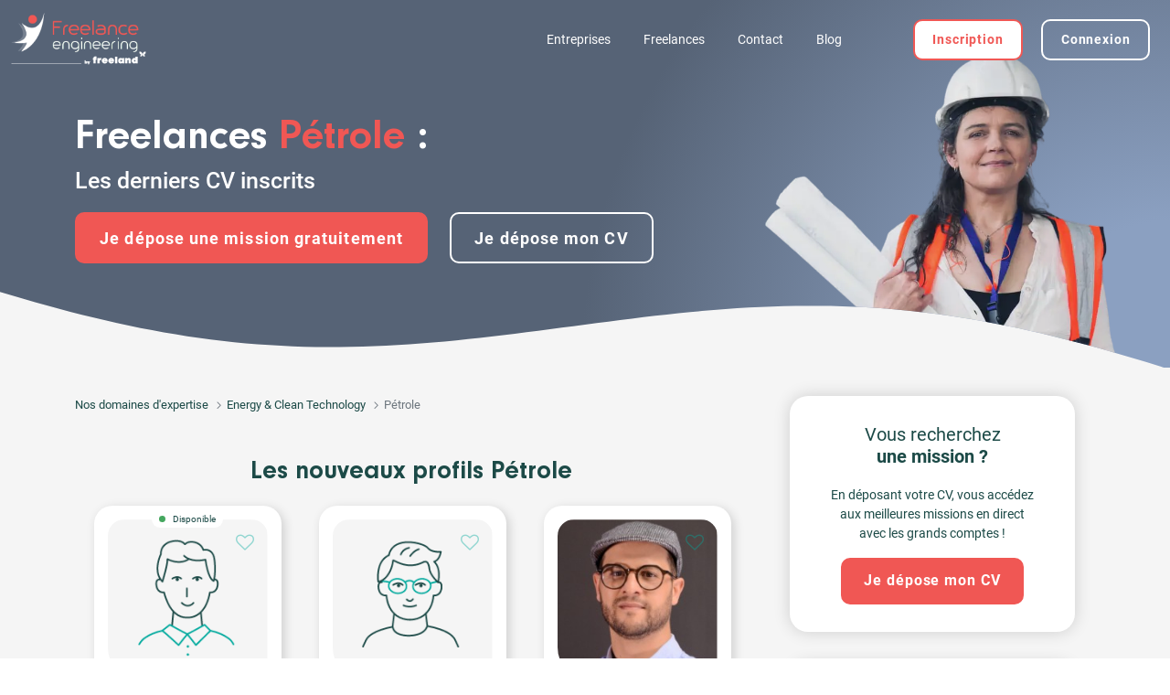

--- FILE ---
content_type: text/html; charset=UTF-8
request_url: https://www.freelance-engineering.fr/missions/energy-clean-technology/petrole
body_size: 36703
content:

<!DOCTYPE html>
<html lang="fr">
<head>
    <script type="text/javascript">window.gdprAppliesGlobally=true;(function(){function r(e){if(!window.frames[e]){if(document.body&&document.body.firstChild){var t=document.body;var n=document.createElement("iframe");n.style.display="none";n.name=e;n.title=e;t.insertBefore(n,t.firstChild)}else{setTimeout(function(){r(e)},5)}}}function e(n,i,o,s,c){function e(e,t,n,r){if(typeof n!=="function"){return}if(!window[i]){window[i]=[]}var a=false;if(c){a=c(e,r,n)}if(!a){window[i].push({command:e,version:t,callback:n,parameter:r})}}e.stub=true;e.stubVersion=2;function t(r){if(!window[n]||window[n].stub!==true){return}if(!r.data){return}var a=typeof r.data==="string";var e;try{e=a?JSON.parse(r.data):r.data}catch(t){return}if(e[o]){var i=e[o];window[n](i.command,i.version,function(e,t){var n={};n[s]={returnValue:e,success:t,callId:i.callId};r.source.postMessage(a?JSON.stringify(n):n,"*")},i.parameter)}}if(typeof window[n]!=="function"){window[n]=e;if(window.addEventListener){window.addEventListener("message",t,false)}else{window.attachEvent("onmessage",t)}}}e("__tcfapi","__tcfapiBuffer","__tcfapiCall","__tcfapiReturn");r("__tcfapiLocator");(function(e){var t=document.createElement("link");t.rel="preload";t.as="script";var n=document.createElement("script");n.id="spcloader";n.type="text/javascript";n["async"]=true;n.charset="utf-8";var r="https://sdk.privacy-center.org/"+e+"/loader.js?target="+document.location.hostname;t.href=r;n.src=r;var a=document.getElementsByTagName("script")[0];a.parentNode.insertBefore(t,a);a.parentNode.insertBefore(n,a)})("2ce5afe6-dde5-4b6a-95d3-6362454993e7")})();</script>
<script type="text/javascript">
    window.didomiConfig = {
        user: {
            bots: {
                consentRequired: false,
                types: ['crawlers', 'performance'],
                extraUserAgents: [],
            }
        }
    };
    </script>    	<title>Freelances Pétrole : les derniers CV inscrits | Freelance-Engineering</title>

        <meta name="description" content="Entreprises, SSII : vous recherchez des compétences Pétrole ? Consultez les CV des profils disponibles sur notre plateforme freelance ou déposez une offre de mission.">
        <meta name="keywords" content="freelance, indépendant, consultant, engineering, freelancer, emploi, mission, ingénierie, R&D, transition écologique">
	<meta charset="iso-8859-1">
	<meta http-equiv="X-UA-Compatible" content="IE=edge">
	<meta name="viewport" content="width=device-width, initial-scale=1">
            <link rel="canonical" href="https://www.freelance-engineering.fr/missions/energy-clean-technology/petrole">
                <link rel="alternate" href="https://www.freelance-engineering.fr/missions/energy-clean-technology/petrole" hreflang="fr-fr">
        
    <link rel="dns-prefetch" href="https://cdnjs.cloudflare.com">
    <link rel='preconnect' href="https://cdnjs.cloudflare.com" crossorigin="anonymous">
        <link rel="preload" href="/sites/fonts/fontawesome/FontAwesome.woff2" as="font" type="font/woff2" crossorigin="anonymous">
        <link rel="preload" href="/sites/fonts/icomoon/icomoon.woff" as="font" type="font/woff2" crossorigin="anonymous">
        <link rel="preload" href="/sites/fonts/roboto/Roboto300.woff2" as="font" type="font/woff2" crossorigin="anonymous">
        <link rel="preload" href="/sites/fonts/roboto/Roboto400.woff2" as="font" type="font/woff2" crossorigin="anonymous">
        <link rel="preload" href="/sites/fonts/roboto/Roboto500.woff2" as="font" type="font/woff2" crossorigin="anonymous">
        <link rel="preload" href="/sites/fonts/roboto/Roboto700.woff2" as="font" type="font/woff2" crossorigin="anonymous">
        <link rel="preload" href="/sites/fonts/neuzeit-grotesk/NeuzeitGro-Reg.woff2" as="font" type="font/woff2" crossorigin="anonymous">
        <link rel="preload" href="/sites/fonts/neuzeit-grotesk/NeuzeitGro-Bol.woff2" as="font" type="font/woff2" crossorigin="anonymous">
        <link rel="preload" href="https://www.freelance-engineering.fr/images/logo.png?v=202501231710" as="image" type="image/png">
    	<link rel="preload" href="/images/index/domaine.webp" as="image" type="image/webp" media="(min-width: 1261px)">
        	<link rel="preload" href="https://cdnjs.cloudflare.com/ajax/libs/jqueryui/1.12.1/jquery-ui.min.css" as="style" type="text/css">
    	<link rel="preload" href="https://cdnjs.cloudflare.com/ajax/libs/bootstrap/5.1.3/css/bootstrap.min.css" as="style" type="text/css">
    	<link rel="preload" href="https://cdnjs.cloudflare.com/ajax/libs/slick-carousel/1.8.1/slick.min.css" as="style" type="text/css">
    	<link rel="preload" href="https://cdnjs.cloudflare.com/ajax/libs/select2/4.0.13/css/select2.min.css" as="style" type="text/css">
    	<link rel="preload" href="/sites/css/main.min.css?v=202601191510" as="style" type="text/css">
    
    <style>
        /*!
 *  Font Awesome 4.7.0 by @davegandy - http://fontawesome.io - @fontawesome
 *  License - http://fontawesome.io/license (Font: SIL OFL 1.1, CSS: MIT License)
 */
@font-face{font-family:FontAwesome;src:url(/sites/fonts/fontawesome/FontAwesome.woff2) format("woff2"),url(/sites/fonts/fontawesome/FontAwesome.woff) format("woff");font-weight:400;font-style:normal;font-display:swap}.fa{display:inline-block;font:normal normal normal 14px/1 FontAwesome;font-size:inherit;text-rendering:auto;-webkit-font-smoothing:antialiased;-moz-osx-font-smoothing:grayscale}.fa-envelope-o:before{content:"\f003"}.fa-heart:before{content:"\f004"}.fa-star:before{content:"\f005"}.fa-user:before{content:"\f007"}.fa-check:before{content:"\f00c"}.fa-close:before,.fa-remove:before,.fa-times:before{content:"\f00d"}.fa-search-plus:before{content:"\f00e"}.fa-search-minus:before{content:"\f010"}.fa-trash-o:before{content:"\f014"}.fa-download:before{content:"\f019"}.fa-arrow-circle-o-up:before{content:"\f01b"}.fa-repeat:before,.fa-rotate-right:before{content:"\f01e"}.fa-refresh:before{content:"\f021"}.fa-lock:before{content:"\f023"}.fa-tag:before{content:"\f02b"}.fa-chevron-left:before{content:"\f053"}.fa-chevron-right:before{content:"\f054"}.fa-check-circle:before{content:"\f058"}.fa-question-circle:before{content:"\f059"}.fa-times-circle-o:before{content:"\f05c"}.fa-check-circle-o:before{content:"\f05d"}.fa-ban:before{content:"\f05e"}.fa-arrow-left:before{content:"\f060"}.fa-arrow-right:before{content:"\f061"}.fa-arrow-up:before{content:"\f062"}.fa-arrow-down:before{content:"\f063"}.fa-plus:before{content:"\f067"}.fa-exclamation-circle:before{content:"\f06a"}.fa-eye:before{content:"\f06e"}.fa-calendar:before{content:"\f073"}.fa-arrows-v:before{content:"\f07d"}.fa-arrows-h:before{content:"\f07e"}.fa-twitter-square:before{content:"\f081"}.fa-cogs:before,.fa-gears:before{content:"\f085"}.fa-comments:before{content:"\f086"}.fa-thumbs-o-up:before{content:"\f087"}.fa-heart-o:before{content:"\f08a"}.fa-sign-out:before{content:"\f08b"}.fa-linkedin-square:before{content:"\f08c"}.fa-twitter:before{content:"\f099"}.fa-facebook-f:before,.fa-facebook:before{content:"\f09a"}.fa-bullhorn:before{content:"\f0a1"}.fa-bell:before{content:"\f0f3"}.fa-briefcase:before{content:"\f0b1"}.fa-group:before,.fa-users:before{content:"\f0c0"}.fa-bars:before,.fa-navicon:before,.fa-reorder:before{content:"\f0c9"}.fa-linkedin:before{content:"\f0e1"}.fa-rotate-left:before,.fa-undo:before{content:"\f0e2"}.fa-dashboard:before,.fa-tachometer:before{content:"\f0e4"}.fa-comment-o:before{content:"\f0e5"}.fa-building-o:before{content:"\f0f7"}.fa-euro:before{content:"\f153"}.fa-automobile:before,.fa-car:before{content:"\f1b9"}.fa-share-alt:before{content:"\f1e0"}.fa-newspaper-o:before{content:"\f1ea"}.fa-clone:before{content:"\f24d"}.fa-commenting-o:before{content:"\f27b"}.fa-user-circle:before{content:"\f2bd"}@font-face{font-family:'icomoon';font-weight:400;font-style:normal;font-display:swap;src:url(/sites/fonts/icomoon/icomoon.woff) format('woff')}.icon{display:inline-block;font-family:'icomoon'!important;speak:never;font-style:normal;font-weight:400;font-variant:normal;text-transform:none;line-height:1;position:relative;top:1px;font-size:110%;-webkit-font-smoothing:antialiased;-moz-osx-font-smoothing:grayscale}.icon-time:before{content:"\e900"}.icon-search:before{content:"\e901"}.icon-clock:before{content:"\e902"}.icon-map:before{content:"\e903"}.icon-card:before{content:"\e904"}.icon-company:before{content:"\e905"}.icon-calendar:before{content:"\e906"}.icon-car:before{content:"\e907"}.icon-briefcase:before{content:"\e908"}.icon-pen:before{content:"\e909"}.icon-pen{transform:rotate(-145deg);top:.12em}.icon-user:before{content:"\e90a"}.icon-chevron-down:before,.icon-chevron-up:before,.icon-chevron-left:before,.icon-chevron-right:before{content:"\e90b"}.icon-chevron-up{transform:rotate(180deg)}.icon-chevron-left{transform:rotate(90deg)}.icon-chevron-right{transform:rotate(-90deg)}.icon-phone:before{content:"\e90c"}.icon-idea:before{content:"\e90d"}.icon-upload:before{content:"\e90e"}.icon-eye:before{content:"\e90f"}.icon-error:before{content:"\e910"}.icon-crown:before{content:"\e911"}.icon-money:before{content:"\e912"}@font-face{font-family:'Neuzeit Grotesk';font-weight:400;font-style:normal;font-display:swap;src:url(/sites/fonts/neuzeit-grotesk/NeuzeitGro-Reg.woff2) format('woff2')}@font-face{font-family:'Neuzeit Grotesk';font-weight:700;font-style:normal;font-display:swap;src:url(/sites/fonts/neuzeit-grotesk/NeuzeitGro-Bol.woff2) format('woff2')}@font-face{font-family:Roboto;font-style:normal;font-weight:300;font-display:swap;src:url(/sites/fonts/roboto/Roboto300.woff2) format("woff2");unicode-range:U+0000-00FF,U+0131,U+0152-0153,U+02BB-02BC,U+02C6,U+02DA,U+02DC,U+2000-206F,U+2074,U+20AC,U+2122,U+2191,U+2193,U+2212,U+2215,U+FEFF,U+FFFD}@font-face{font-family:Roboto;font-style:normal;font-weight:400;font-display:swap;src:url(/sites/fonts/roboto/Roboto400.woff2) format("woff2");unicode-range:U+0000-00FF,U+0131,U+0152-0153,U+02BB-02BC,U+02C6,U+02DA,U+02DC,U+2000-206F,U+2074,U+20AC,U+2122,U+2191,U+2193,U+2212,U+2215,U+FEFF,U+FFFD}@font-face{font-family:Roboto;font-style:normal;font-weight:500;font-display:swap;src:url(/sites/fonts/roboto/Roboto500.woff2) format("woff2");unicode-range:U+0000-00FF,U+0131,U+0152-0153,U+02BB-02BC,U+02C6,U+02DA,U+02DC,U+2000-206F,U+2074,U+20AC,U+2122,U+2191,U+2193,U+2212,U+2215,U+FEFF,U+FFFD}@font-face{font-family:Roboto;font-style:normal;font-weight:700;font-display:swap;src:url(/sites/fonts/roboto/Roboto700.woff2) format("woff2");unicode-range:U+0000-00FF,U+0131,U+0152-0153,U+02BB-02BC,U+02C6,U+02DA,U+02DC,U+2000-206F,U+2074,U+20AC,U+2122,U+2191,U+2193,U+2212,U+2215,U+FEFF,U+FFFD}header{position:relative;min-height:49.7vw;background-color:#F5F5F5;color:#fff}#page-contact header{background-color:transparent}.header-reduced,.no-header{min-height:auto}.no-header{background-color:transparent;position:absolute;padding-bottom:0}.no-header+.main-content{padding-top:0}header:before,header:after{position:absolute;top:0;display:block;content:'';background-size:cover;height:100%;width:100%;clip-path:polygon(100% 0%,0% 0%,0% calc(100% - 51.341px),1% calc(100% - 53.787px),2% calc(100% - 56.179px),3% calc(100% - 58.509px),4% calc(100% - 60.772px),5% calc(100% - 62.961px),6% calc(100% - 65.069px),7% calc(100% - 67.090px),8% calc(100% - 69.018px),9% calc(100% - 70.848px),10% calc(100% - 72.574px),11% calc(100% - 74.191px),12% calc(100% - 75.695px),13% calc(100% - 77.082px),14% calc(100% - 78.347px),15% calc(100% - 79.487px),16% calc(100% - 80.499px),17% calc(100% - 81.380px),18% calc(100% - 82.127px),19% calc(100% - 82.739px),20% calc(100% - 83.215px),21% calc(100% - 83.552px),22% calc(100% - 83.751px),23% calc(100% - 83.811px),24% calc(100% - 83.733px),25% calc(100% - 83.516px),26% calc(100% - 83.162px),27% calc(100% - 82.673px),28% calc(100% - 82.050px),29% calc(100% - 81.296px),30% calc(100% - 80.412px),31% calc(100% - 79.403px),32% calc(100% - 78.272px),33% calc(100% - 77.023px),34% calc(100% - 75.659px),35% calc(100% - 74.186px),36% calc(100% - 72.608px),37% calc(100% - 70.930px),38% calc(100% - 69.159px),39% calc(100% - 67.299px),40% calc(100% - 65.358px),41% calc(100% - 63.341px),42% calc(100% - 61.255px),43% calc(100% - 59.106px),44% calc(100% - 56.903px),45% calc(100% - 54.651px),46% calc(100% - 52.358px),47% calc(100% - 50.032px),48% calc(100% - 47.680px),49% calc(100% - 45.310px),50% calc(100% - 42.929px),51% calc(100% - 40.545px),52% calc(100% - 38.167px),53% calc(100% - 35.800px),54% calc(100% - 33.454px),55% calc(100% - 31.136px),56% calc(100% - 28.853px),57% calc(100% - 26.613px),58% calc(100% - 24.423px),59% calc(100% - 22.290px),60% calc(100% - 20.221px),61% calc(100% - 18.222px),62% calc(100% - 16.301px),63% calc(100% - 14.464px),64% calc(100% - 12.716px),65% calc(100% - 11.064px),66% calc(100% - 9.512px),67% calc(100% - 8.067px),68% calc(100% - 6.732px),69% calc(100% - 5.512px),70% calc(100% - 4.412px),71% calc(100% - 3.435px),72% calc(100% - 2.585px),73% calc(100% - 1.864px),74% calc(100% - 1.275px),75% calc(100% - 0.820px),76% calc(100% - 0.501px),77% calc(100% - 0.320px),78% calc(100% - 0.277px),79% calc(100% - 0.373px),80% calc(100% - 0.607px),81% calc(100% - 0.980px),82% calc(100% - 1.491px),83% calc(100% - 2.138px),84% calc(100% - 2.920px),85% calc(100% - 3.835px),86% calc(100% - 4.880px),87% calc(100% - 6.052px),88% calc(100% - 7.349px),89% calc(100% - 8.766px),90% calc(100% - 10.299px),91% calc(100% - 11.945px),92% calc(100% - 13.698px),93% calc(100% - 15.554px),94% calc(100% - 17.506px),95% calc(100% - 19.550px),96% calc(100% - 21.679px),97% calc(100% - 23.888px),98% calc(100% - 26.169px),99% calc(100% - 28.516px),100% calc(100% - 30.922px))}header:before{z-index:1;background-color:var(--darkblue)}header:after{z-index:0}.no-header:before{clip-path:none;background-color:transparent}.page-tarif header{min-height:auto;padding-bottom:120px}.header-background-image{min-height:auto;padding-bottom:100px}.header-background-image>.background-image{position:absolute;top:-1px;height:100%;width:100%;z-index:0;background-size:cover;background-position:center}.header-background-image:before{background-color:var(--font);opacity:.9;z-index:1}#page-erreur .header-background-image:before{opacity:1}.header-background-image:before,.header-background-image>.background-image{clip-path:polygon(100% 0%,0% 0%,0% calc(100% - 83.99px),1% calc(100% - 80.16px),2% calc(100% - 76.41px),3% calc(100% - 72.73px),4% calc(100% - 69.15px),5% calc(100% - 65.66px),6% calc(100% - 62.28px),7% calc(100% - 59.02px),8% calc(100% - 55.87px),9% calc(100% - 52.84px),10% calc(100% - 49.94px),11% calc(100% - 47.18px),12% calc(100% - 44.56px),13% calc(100% - 42.08px),14% calc(100% - 39.75px),15% calc(100% - 37.57px),16% calc(100% - 35.54px),17% calc(100% - 33.68px),18% calc(100% - 31.96px),19% calc(100% - 30.41px),20% calc(100% - 29.02px),21% calc(100% - 27.80px),22% calc(100% - 26.73px),23% calc(100% - 25.83px),24% calc(100% - 25.08px),25% calc(100% - 24.49px),26% calc(100% - 24.06px),27% calc(100% - 23.79px),28% calc(100% - 23.67px),29% calc(100% - 23.69px),30% calc(100% - 23.86px),31% calc(100% - 24.17px),32% calc(100% - 24.61px),33% calc(100% - 25.18px),34% calc(100% - 25.88px),35% calc(100% - 26.70px),36% calc(100% - 27.63px),37% calc(100% - 28.66px),38% calc(100% - 29.80px),39% calc(100% - 31.02px),40% calc(100% - 32.33px),41% calc(100% - 33.72px),42% calc(100% - 35.17px),43% calc(100% - 36.68px),44% calc(100% - 38.25px),45% calc(100% - 39.85px),46% calc(100% - 41.50px),47% calc(100% - 43.16px),48% calc(100% - 44.84px),49% calc(100% - 46.54px),50% calc(100% - 48.22px),51% calc(100% - 49.90px),52% calc(100% - 51.56px),53% calc(100% - 53.19px),54% calc(100% - 54.78px),55% calc(100% - 56.33px),56% calc(100% - 57.82px),57% calc(100% - 59.25px),58% calc(100% - 60.61px),59% calc(100% - 61.89px),60% calc(100% - 63.09px),61% calc(100% - 64.19px),62% calc(100% - 65.18px),63% calc(100% - 66.07px),64% calc(100% - 66.85px),65% calc(100% - 67.50px),66% calc(100% - 68.03px),67% calc(100% - 68.43px),68% calc(100% - 68.69px),69% calc(100% - 68.81px),70% calc(100% - 68.78px),71% calc(100% - 68.60px),72% calc(100% - 68.27px),73% calc(100% - 67.79px),74% calc(100% - 67.15px),75% calc(100% - 66.34px),76% calc(100% - 65.38px),77% calc(100% - 64.26px),78% calc(100% - 62.97px),79% calc(100% - 61.53px),80% calc(100% - 59.92px),81% calc(100% - 58.15px),82% calc(100% - 56.23px),83% calc(100% - 54.15px),84% calc(100% - 51.91px),85% calc(100% - 49.53px),86% calc(100% - 47.00px),87% calc(100% - 44.33px),88% calc(100% - 41.52px),89% calc(100% - 38.58px),90% calc(100% - 35.50px),91% calc(100% - 32.31px),92% calc(100% - 29.00px),93% calc(100% - 25.59px),94% calc(100% - 22.07px),95% calc(100% - 18.45px),96% calc(100% - 14.75px),97% calc(100% - 10.96px),98% calc(100% - 7.10px),99% calc(100% - 3.18px),100% calc(100% - -0.79px))}header *{z-index:5}.no-header #menu{display:none!important}#plateforme-freelance .navbar{color:#fff;transition:background 0.2s ease-in-out;position:fixed;top:0;right:0;left:0;z-index:1030}#plateforme-freelance .no-header .navbar{position:static;background-color:transparent!important}#plateforme-freelance .navbar.scrolling,#plateforme-freelance .header-reduced .navbar{background-color:var(--darkblue);box-shadow:0 -1px 4px 0 rgba(26,26,26,.08),0 4px 8px 0 rgba(26,26,26,.12)}.navbar-nav+.navbar-nav{margin-left:50px}#plateforme-freelance .navbar-collapse{justify-content:flex-end}#plateforme-freelance .nav-item{padding:3px 10px 0}#plateforme-freelance .nav-link{font-size:14px;color:inherit}#plateforme-freelance .nav-link.active{color:var(--orange);font-weight:700}#plateforme-freelance .nav-link:hover,#plateforme-freelance .nav-link.show{color:var(--orange)}#plateforme-freelance .navbar-toggler{padding:.75rem;position:relative}#plateforme-freelance .navbar .navbar-toggler:not(.collapsed) .bubble{display:none}#plateforme-freelance .navbar .navbar-toggler .bubble{position:absolute;background-color:var(--orange);padding:.5em 0;width:1.5em;height:1.5em;top:.3em;right:.5em;left:auto;font-size:.5em;border-radius:50%}.nav-item-utilisateur-connecte .utilisateur-connecte{font-size:14px}.nav-item-utilisateur-connecte .utilisateur-connecte .infos .prenom{max-width:150px}.nav-item-utilisateur-connecte .utilisateur-connecte .nav-link.active{color:var(--blue)!important;border-bottom:2px solid var(--blue)}#plateforme-freelance .nav-item-utilisateur-connecte .nav-link.active,#plateforme-freelance .nav-item-utilisateur-connecte .nav-link:hover,#plateforme-freelance .nav-item-utilisateur-connecte .nav-link.show{color:var(--blue)}#plateforme-freelance .dropdown-menu{border:none;font-size:14px}#plateforme-freelance .dropdown-menu .dropdown-item{background-color:transparent!important}#plateforme-freelance .dropdown-menu .dropdown-item.active,#plateforme-freelance .dropdown-menu .dropdown-item:hover{color:var(--blue)}#plateforme-freelance .dropdown-menu .dropdown-item.active{font-weight:700}.dropdown-menu .dropdown-divider{border-color:#999}.no-header .navbar-toggler{display:none}#plateforme-freelance .navbar-toggler:focus{box-shadow:none}#menu .fa{display:none;margin-right:10px;font-size:120%}#menu .dropdown-menu .dropdown-item .fa{font-size:100%;margin-top:0;margin-right:5px}#menu .navbar-nav-utilisateur-connecte .fa{display:inline-block!important;font-size:180%;margin-top:8px}.nav-link .bubble{position:absolute;background-color:var(--orange);bottom:auto;left:1rem!important;top:-.5rem;left:auto;width:0.6rem!important;height:.6rem;border-radius:50%!important;padding:0!important;font-size:1rem}.navbar-nav-utilisateur-connecte .nav-item .message{font-size:12px}.navbar-nav-utilisateur-connecte .nav-item .message .avatar{width:50px;height:50px}.navbar-nav-utilisateur-connecte .nav-item .message .avatar img,.navbar-nav-utilisateur-connecte .nav-item .message .avatar span{width:50px;height:50px;border-radius:100%;line-height:50px;font-size:16px}.navbar-nav-utilisateur-connecte .nav-item .message .avatar img{background-color:#fff;border:2px solid #dee2e6}.navbar-nav-utilisateur-connecte .nav-item .message a{font-size:13px}.navbar-nav-utilisateur-connecte .nav-item .message a:hover{color:var(--blue)}.navbar-nav-utilisateur-connecte .nav-item .message div{line-height:1.2}.navbar-nav-utilisateur-connecte .nav-item .message>.text-truncate{max-width:260px}.navbar-toggler .bubble{position:absolute;background-color:var(--orange);padding:.5em 0;width:1.5em;height:1.5em;top:.3em;right:.5em;left:auto}.navbar-toggler .icon-bar{display:block;width:28px;height:2px;border-radius:1px;background-color:#fff}.navbar-toggler .fa-close{color:#fff}.navbar-toggler .icon-bar+.icon-bar{margin-top:6px}.navbar-toggler.collapsed .fa-close{display:none}.navbar-toggler:not(.collapsed) .icon-bar{display:none}header .main-title{font-family:'Neuzeit Grotesk','Roboto',sans-serif;font-size:50px;font-weight:700;margin:140px 0 20px;line-height:1.1}.page-index header .main-title{font-size:45px;line-height:1}.page-index header .main-title small{display:block;font-family:'Roboto',sans-serif;font-size:55%;font-weight:500;line-height:normal;margin-top:10px}header .sub-title{margin:0 0 20px;font-size:20px;line-height:1.3}header .list{list-style-type:none;margin:15px 0 30px}#header-cta-group{text-align:left;margin-bottom:15px}#homepage #header-cta-group{display:flex}#plateforme-freelance #homepage #header-cta-group .btn{width:50%}#homepage #header-cta-group .btn:first-child{margin-top:0;margin-right:2%;margin-left:0}#homepage #header-cta-group .btn:last-child{margin-top:0;margin-left:2%;margin-right:0}@media (min-width:1261px){.header-background-image .main-title{margin-top:120px}.header-background-image .sub-title{margin-top:-20px}.page-tarif header:before{background:var(--background-color-gradient)}.page-tarif .main-title{font-size:42px;margin-top:120px}.page-tarif .subheader{margin-bottom:180px}#article-partenaire header .main-title{font-size:48px}#homepage header:before,#home-entreprises header:after{clip-path:polygon(100% 0%,0% 0%,0% calc(100% - 51.341px),1% calc(100% - 53.787px),2% calc(100% - 56.179px),3% calc(100% - 58.509px),4% calc(100% - 60.772px),5% calc(100% - 62.961px),6% calc(100% - 65.069px),7% calc(100% - 67.090px),8% calc(100% - 69.018px),9% calc(100% - 70.848px),10% calc(100% - 72.574px),11% calc(100% - 74.191px),12% calc(100% - 75.695px),13% calc(100% - 77.082px),14% calc(100% - 78.347px),15% calc(100% - 79.487px),16% calc(100% - 80.499px),17% calc(100% - 81.380px),18% calc(100% - 82.127px),19% calc(100% - 82.739px),20% calc(100% - 83.215px),21% calc(100% - 83.552px),22% calc(100% - 83.751px),23% calc(100% - 83.811px),24% calc(100% - 83.733px),25% calc(100% - 83.516px),26% calc(100% - 83.162px),27% calc(100% - 82.673px),28% calc(100% - 82.050px),29% calc(100% - 81.296px),30% calc(100% - 80.412px),31% calc(100% - 79.403px),32% calc(100% - 78.272px),33% calc(100% - 77.023px),34% calc(100% - 75.659px),35% calc(100% - 74.186px),36% calc(100% - 72.608px),37% calc(100% - 70.930px),38% calc(100% - 69.159px),39% calc(100% - 67.299px),40% calc(100% - 65.358px),41% calc(100% - 63.341px),42% calc(100% - 61.255px),43% calc(100% - 59.106px),44% calc(100% - 56.903px),45% calc(100% - 54.651px),46% calc(100% - 52.358px),47% calc(100% - 50.032px),48% calc(100% - 47.680px),49% calc(100% - 45.310px),50% calc(100% - 42.929px),51% calc(100% - 40.545px),52% calc(100% - 38.167px),53% calc(100% - 35.800px),54% calc(100% - 33.454px),55% calc(100% - 31.136px),56% calc(100% - 28.853px),57% calc(100% - 26.613px),58% calc(100% - 24.423px),59% calc(100% - 22.290px),60% calc(100% - 20.221px),61% calc(100% - 18.222px),62% calc(100% - 16.301px),63% calc(100% - 14.464px),64% calc(100% - 12.716px),65% calc(100% - 11.064px),66% calc(100% - 9.512px),67% calc(100% - 8.067px),68% calc(100% - 6.732px),69% calc(100% - 5.512px),70% calc(100% - 4.412px),71% calc(100% - 3.435px),72% calc(100% - 2.585px),73% calc(100% - 1.864px),74% calc(100% - 1.275px),75% calc(100% - 0.820px),76% calc(100% - 0.501px),77% calc(100% - 0.320px),78% calc(100% - 0.277px),79% calc(100% - 0.373px),80% calc(100% - 0.607px),81% calc(100% - 0.980px),82% calc(100% - 1.491px),83% calc(100% - 2.138px),84% calc(100% - 2.920px),85% calc(100% - 3.835px),86% calc(100% - 4.880px),87% calc(100% - 6.052px),88% calc(100% - 7.349px),89% calc(100% - 8.766px),90% calc(100% - 10.299px),91% calc(100% - 11.945px),92% calc(100% - 13.698px),93% calc(100% - 15.554px),94% calc(100% - 17.506px),95% calc(100% - 19.550px),96% calc(100% - 21.679px),97% calc(100% - 23.888px),98% calc(100% - 26.169px),99% calc(100% - 28.516px),100% calc(100% - 30.922px))}.page-index header:after{clip-path:polygon(100% 0%,0% 0%,0% calc(100% - 83.99px),1% calc(100% - 80.16px),2% calc(100% - 76.41px),3% calc(100% - 72.73px),4% calc(100% - 69.15px),5% calc(100% - 65.66px),6% calc(100% - 62.28px),7% calc(100% - 59.02px),8% calc(100% - 55.87px),9% calc(100% - 52.84px),10% calc(100% - 49.94px),11% calc(100% - 47.18px),12% calc(100% - 44.56px),13% calc(100% - 42.08px),14% calc(100% - 39.75px),15% calc(100% - 37.57px),16% calc(100% - 35.54px),17% calc(100% - 33.68px),18% calc(100% - 31.96px),19% calc(100% - 30.41px),20% calc(100% - 29.02px),21% calc(100% - 27.80px),22% calc(100% - 26.73px),23% calc(100% - 25.83px),24% calc(100% - 25.08px),25% calc(100% - 24.49px),26% calc(100% - 24.06px),27% calc(100% - 23.79px),28% calc(100% - 23.67px),29% calc(100% - 23.69px),30% calc(100% - 23.86px),31% calc(100% - 24.17px),32% calc(100% - 24.61px),33% calc(100% - 25.18px),34% calc(100% - 25.88px),35% calc(100% - 26.70px),36% calc(100% - 27.63px),37% calc(100% - 28.66px),38% calc(100% - 29.80px),39% calc(100% - 31.02px),40% calc(100% - 32.33px),41% calc(100% - 33.72px),42% calc(100% - 35.17px),43% calc(100% - 36.68px),44% calc(100% - 38.25px),45% calc(100% - 39.85px),46% calc(100% - 41.50px),47% calc(100% - 43.16px),48% calc(100% - 44.84px),49% calc(100% - 46.54px),50% calc(100% - 48.22px),51% calc(100% - 49.90px),52% calc(100% - 51.56px),53% calc(100% - 53.19px),54% calc(100% - 54.78px),55% calc(100% - 56.33px),56% calc(100% - 57.82px),57% calc(100% - 59.25px),58% calc(100% - 60.61px),59% calc(100% - 61.89px),60% calc(100% - 63.09px),61% calc(100% - 64.19px),62% calc(100% - 65.18px),63% calc(100% - 66.07px),64% calc(100% - 66.85px),65% calc(100% - 67.50px),66% calc(100% - 68.03px),67% calc(100% - 68.43px),68% calc(100% - 68.69px),69% calc(100% - 68.81px),70% calc(100% - 68.78px),71% calc(100% - 68.60px),72% calc(100% - 68.27px),73% calc(100% - 67.79px),74% calc(100% - 67.15px),75% calc(100% - 66.34px),76% calc(100% - 65.38px),77% calc(100% - 64.26px),78% calc(100% - 62.97px),79% calc(100% - 61.53px),80% calc(100% - 59.92px),81% calc(100% - 58.15px),82% calc(100% - 56.23px),83% calc(100% - 54.15px),84% calc(100% - 51.91px),85% calc(100% - 49.53px),86% calc(100% - 47.00px),87% calc(100% - 44.33px),88% calc(100% - 41.52px),89% calc(100% - 38.58px),90% calc(100% - 35.50px),91% calc(100% - 32.31px),92% calc(100% - 29.00px),93% calc(100% - 25.59px),94% calc(100% - 22.07px),95% calc(100% - 18.45px),96% calc(100% - 14.75px),97% calc(100% - 10.96px),98% calc(100% - 7.10px),99% calc(100% - 3.18px),100% calc(100% - -0.79px))}#homepage header:after{background:radial-gradient(circle at bottom right,#5da29e 12%,#18544d 48%)}#home-freelances header:after{background:radial-gradient(circle at bottom right,#aba0a6 12%,#6b6166 48%)}#home-entreprises header:after{background:radial-gradient(circle at bottom right,#7ac7d1 12%,#137886 48%)}#index-domaine header:after{background:radial-gradient(circle at bottom right,#8ba0c1 12%,#566376 48%)}#index-metier header:after{background:radial-gradient(circle at bottom right,#93b9d2 12%,#42708a 48%)}#homepage header:before,#home-entreprises header:before,#home-freelances header:before,.page-index header:before{background-color:transparent}.webp #homepage header:before{background-image:url(/images/header1.webp)}.no-webp #homepage header:before{background-image:url(/images/header1.png)}.webp #home-freelances header:before{background-image:url(/images/header2.webp)}.no-webp #home-freelances header:before{background-image:url(/images/header2.png)}.webp #home-entreprises header:before{background-image:url(/images/header3.webp)}.no-webp #home-entreprises header:before{background-image:url(/images/header3.png)}.webp #index-metier header:before{background-image:url(/images/index/metier.webp)}.no-webp #index-metier header:before{background-image:url(/images/index/metier.png)}.webp #index-domaine header:before{background-image:url(/images/index/domaine.webp)}.no-webp #index-domaine header:before{background-image:url(/images/index/domaine.png)}.webp .header-background-image .background-image{background-image:url(/images/desk.webp?v=2)}.no-webp .header-background-image .background-image{background-image:url(/images/desk.jpg?v=2)}.webp #presentation-ats .header-background-image .background-image{background-image:url(/images/candidates.webp);background-position-y:40%}.no-webp #presentation-ats .header-background-image .background-image{background-image:url(/images/candidates.jpg);background-position-y:40%}}@media (min-width:1550px){header .main-title{margin:200px 0 40px;font-size:58px}.page-tarif .main-title{font-size:46px}.page-index header .main-title{font-size:52px}header .sub-title{margin:0 0 40px;font-size:22px}.header-background-image .sub-title{font-weight:400;margin-top:-30px}.page-index .header-background-image{min-height:500px}}@media (max-width:1260px){.webp header:before,.no-webp header:before{background-color:var(--darkblue)}.webp .no-header:before,.no-webp .no-header:before{background-color:transparent}header .main-title{font-size:36px}header .sub-title{display:none}}@media (max-width:1023px){header,.header-background-image{min-height:auto;padding-bottom:50px;background-color:#F0F0F0}header:before,.header-background-image:before,.header-background-image>.background-image{clip-path:polygon(100% 0%,0% 0%,0% calc(100% - 20.32px),1% calc(100% - 21.20px),2% calc(100% - 22.07px),3% calc(100% - 22.93px),4% calc(100% - 23.78px),5% calc(100% - 24.62px),6% calc(100% - 25.44px),7% calc(100% - 26.23px),8% calc(100% - 27.00px),9% calc(100% - 27.75px),10% calc(100% - 28.46px),11% calc(100% - 29.13px),12% calc(100% - 29.77px),13% calc(100% - 30.37px),14% calc(100% - 30.92px),15% calc(100% - 31.43px),16% calc(100% - 31.90px),17% calc(100% - 32.31px),18% calc(100% - 32.67px),19% calc(100% - 32.98px),20% calc(100% - 33.23px),21% calc(100% - 33.43px),22% calc(100% - 33.57px),23% calc(100% - 33.66px),24% calc(100% - 33.68px),25% calc(100% - 33.65px),26% calc(100% - 33.56px),27% calc(100% - 33.41px),28% calc(100% - 33.20px),29% calc(100% - 32.94px),30% calc(100% - 32.61px),31% calc(100% - 32.24px),32% calc(100% - 31.80px),33% calc(100% - 31.32px),34% calc(100% - 30.78px),35% calc(100% - 30.19px),36% calc(100% - 29.56px),37% calc(100% - 28.88px),38% calc(100% - 28.16px),39% calc(100% - 27.40px),40% calc(100% - 26.60px),41% calc(100% - 25.76px),42% calc(100% - 24.90px),43% calc(100% - 24.00px),44% calc(100% - 23.08px),45% calc(100% - 22.14px),46% calc(100% - 21.18px),47% calc(100% - 20.20px),48% calc(100% - 19.22px),49% calc(100% - 18.22px),50% calc(100% - 17.22px),51% calc(100% - 16.23px),52% calc(100% - 15.23px),53% calc(100% - 14.24px),54% calc(100% - 13.26px),55% calc(100% - 12.30px),56% calc(100% - 11.35px),57% calc(100% - 10.42px),58% calc(100% - 9.52px),59% calc(100% - 8.65px),60% calc(100% - 7.80px),61% calc(100% - 7.00px),62% calc(100% - 6.22px),63% calc(100% - 5.49px),64% calc(100% - 4.80px),65% calc(100% - 4.15px),66% calc(100% - 3.55px),67% calc(100% - 3.00px),68% calc(100% - 2.50px),69% calc(100% - 2.06px),70% calc(100% - 1.66px),71% calc(100% - 1.33px),72% calc(100% - 1.05px),73% calc(100% - 0.82px),74% calc(100% - 0.66px),75% calc(100% - 0.55px),76% calc(100% - 0.50px),77% calc(100% - 0.51px),78% calc(100% - 0.58px),79% calc(100% - 0.71px),80% calc(100% - 0.89px),81% calc(100% - 1.13px),82% calc(100% - 1.43px),83% calc(100% - 1.77px),84% calc(100% - 2.17px),85% calc(100% - 2.62px),86% calc(100% - 3.12px),87% calc(100% - 3.66px),88% calc(100% - 4.25px),89% calc(100% - 4.88px),90% calc(100% - 5.54px),91% calc(100% - 6.25px),92% calc(100% - 6.98px),93% calc(100% - 7.74px),94% calc(100% - 8.53px),95% calc(100% - 9.34px),96% calc(100% - 10.18px),97% calc(100% - 11.02px),98% calc(100% - 11.88px),99% calc(100% - 12.75px),100% calc(100% - 13.63px))}.header-background-image:before{opacity:1}#plateforme-freelance #header-cta-group .btn{width:auto}#plateforme-freelance #header-cta-group.fixed-bottom{padding:1rem;background-color:#fff;box-shadow:0 0 10px #00000085;margin-bottom:0}#plateforme-freelance #header-cta-group .btn{font-size:16px}#plateforme-freelance #header-cta-group .btn-white-transparent{background-color:#fff;color:var(--orange);border:2px solid var(--orange)}}@media (min-width:992px){#plateforme-freelance .dropdown-menu{border-radius:10px;padding:.8rem;box-shadow:0 0 18px #00000029;right:0;margin-top:.125rem}.navbar-nav-utilisateur-connecte .nav-item .message{padding-left:1rem;padding-right:1rem}}@media (max-width:991px){header .container{padding-top:80px}#plateforme-freelance .navbar{position:fixed;top:0;left:0;width:100%;z-index:6;align-content:baseline;transition:height linear 0.4s}#plateforme-freelance .navbar:not(.show) .navbar-collapse{display:none}#plateforme-freelance .navbar.show{height:100vh;overflow:scroll;background-color:var(--darkblue)}#menu .fa{display:inline}.navbar-nav+.navbar-nav{margin-left:0;margin-top:10px}#plateforme-freelance .nav-link{font-size:15px}#plateforme-freelance .nav-item{width:100%;margin:auto}.nav-item-utilisateur-connecte .utilisateur-connecte .infos{font-size:15px}.nav-item-utilisateur-connecte .utilisateur-connecte .infos .prenom{max-width:125px}.navbar-nav:first-child .nav-item:not(:first-child){border-top:1px solid rgba(255,255,255,.2)}#plateforme-freelance .navbar-nav:first-child .nav-link{padding:15px 0}#plateforme-freelance .navbar-collapse{padding:30px}#plateforme-freelance .navbar-nav:last-child .nav-item{margin-top:18px;padding:0}header .main-title{margin-top:10px}#plateforme-freelance .dropdown-menu{background-color:transparent;margin-bottom:15px;padding-top:0;color:#fff}#plateforme-freelance .dropdown-item{color:#fff;padding:.5rem 0}}@media (min-width:768px){#plateforme-freelance #header-cta-group.fixed-bottom{margin:auto}}@media (max-width:768px){#plateforme-freelance .navbar{padding-left:.5rem;padding-right:.5rem}#plateforme-freelance #header-cta-group{text-align:center}.no-header{position:static}.no-header+.main-content .section:first-child{padding-top:0}}@media (max-width:375px){header .main-title{font-size:38px}}@media (max-width:300px){header .main-title{font-size:18px}}:root{--orange:#F05754;--blue:#00A99D;--darkblue:#293D3C;--mediumblue:#1C4A48;--lightblue:#CAE8E3;--verylightblue:#EEF7F6;--font:#1C4A47;--background-color-gradient:linear-gradient(160deg,rgba(41,61,60,1) 0%,rgba(35,92,89,.98) 43%,rgba(35,92,89,.92) 48%,rgba(35,92,89,.93) 53%,rgba(35,92,89,.95) 55%,rgba(41,61,60,1) 100%)}    </style>

    <meta property="og:url" content="https://www.freelance-engineering.fr/missions/energy-clean-technology/petrole">
    <meta property="og:site_name" content="Freelance-Engineering">
    <meta name="twitter:url" content="https://www.freelance-engineering.fr/missions/energy-clean-technology/petrole">
    <meta name="twitter:site" content="@plateformeFI">
    <meta name="twitter:creator" content="@plateformeFI">
    <meta property="og:type" content="website">
        <meta property="og:title" content="Freelances Pétrole : les derniers CV inscrits">
    <meta name="twitter:title" content="Freelances Pétrole : les derniers CV inscrits">
            <meta property="og:description" content="Entreprises, SSII : vous recherchez des compétences Pétrole ? Consultez les CV des profils disponibles sur notre plateforme freelance ou déposez une offre de mission.">
    <meta name="twitter:description" content="Entreprises, SSII : vous recherchez des compétences Pétrole ? Consultez les CV des profils disponibles sur notre plateforme freelance ou déposez une offre de mission.">
                <meta property="og:image" content="https://www.freelance-engineering.fr/images/freelance-engineering.jpg">
    <meta name="twitter:card" content="summary_large_image">
    <meta name="twitter:image:src" content="https://www.freelance-engineering.fr/images/freelance-engineering.jpg">
        <meta property="og:type" content="website">

	<link rel="icon" type="image/png" href="/images/favicon.png">

    	<link rel="stylesheet" href="https://cdnjs.cloudflare.com/ajax/libs/jqueryui/1.12.1/jquery-ui.min.css">
    	<link rel="stylesheet" href="https://cdnjs.cloudflare.com/ajax/libs/bootstrap/5.1.3/css/bootstrap.min.css">
    	<link rel="stylesheet" href="https://cdnjs.cloudflare.com/ajax/libs/slick-carousel/1.8.1/slick.min.css">
    	<link rel="stylesheet" href="https://cdnjs.cloudflare.com/ajax/libs/select2/4.0.13/css/select2.min.css">
    	<link rel="stylesheet" href="/sites/css/main.min.css?v=202601191510">
    
		<link rel="dns-prefetch" href="https://www.googletagmanager.com">
    <link rel='preconnect' href="https://www.googletagmanager.com" crossorigin="anonymous">
    <link rel="dns-prefetch" href="https://www.googleadservices.com">
    <link rel='preconnect' href="https://www.googleadservices.com" crossorigin="anonymous">
    <link rel="dns-prefetch" href="https://www.google-analytics.com">
    <link rel='preconnect' href="https://www.google-analytics.com" crossorigin="anonymous">
    <link rel="dns-prefetch" href="https://www.google.com">
    <link rel='preconnect' href="https://www.google.com" crossorigin="anonymous">
    <link rel="dns-prefetch" href="https://www.google.fr">
    <link rel='preconnect' href="https://www.google.fr" crossorigin="anonymous">
    <link rel="dns-prefetch" href="https://googleads.g.doubleclick.net">
    <link rel='preconnect' href="https://googleads.g.doubleclick.net" crossorigin="anonymous">
	
    <script>
function check_webp_feature(feature, callback) {
    var kTestImages = {
        lossy: "UklGRiIAAABXRUJQVlA4IBYAAAAwAQCdASoBAAEADsD+JaQAA3AAAAAA",
        lossless: "UklGRhoAAABXRUJQVlA4TA0AAAAvAAAAEAcQERGIiP4HAA==",
        alpha: "UklGRkoAAABXRUJQVlA4WAoAAAAQAAAAAAAAAAAAQUxQSAwAAAARBxAR/Q9ERP8DAABWUDggGAAAABQBAJ0BKgEAAQAAAP4AAA3AAP7mtQAAAA==",
        animation: "UklGRlIAAABXRUJQVlA4WAoAAAASAAAAAAAAAAAAQU5JTQYAAAD/////AABBTk1GJgAAAAAAAAAAAAAAAAAAAGQAAABWUDhMDQAAAC8AAAAQBxAREYiI/gcA"
    };
    var img = new Image();
    img.onload = function () {
        var result = (img.width > 0) && (img.height > 0);
        callback(feature, result);
    };
    img.onerror = function () {
        callback(feature, false);
    };
    img.src = "data:image/webp;base64," + kTestImages[feature];
}
check_webp_feature('lossy', function (feature, isSupported) {
    var class_webp = 'no-webp';
    if (isSupported) {
        class_webp = 'webp';
    }
    document.querySelector('html').classList.add(class_webp);
});
</script>    <script>
    window.dataLayer = window.dataLayer || [];
    function gtm(data) {
        window.dataLayer.push(data);
        console.log(window.dataLayer);
    }
        </script>
    
<script>(function(w,d,s,l,i){w[l]=w[l]||[];w[l].push({'gtm.start':new Date().getTime(),event:'gtm.js'});var f=d.getElementsByTagName(s)[0],j=d.createElement(s),dl=l!='dataLayer'?'&l='+l:'';j.async=true;j.src='https://www.googletagmanager.com/gtm.js?id='+i+dl;f.parentNode.insertBefore(j,f);})(window,document,'script','dataLayer','GTM-W3DRKHQ');</script></head>

<body id="plateforme-freelance" class="fe">
    <div class="wrapper page-index" id="index-domaine">
        <header class="header-background-image">
            <nav class="navbar navbar-expand-lg" id="navbar">
    <div class="container-fluid">
        <div class="navbar-brand">
            <a href="/"><img src="https://www.freelance-engineering.fr/images/logo.png?v=202501231710" alt="Freelance-Engineering" width="148" height="75"></a>
        </div>
        <button class="navbar-toggler collapsed" type="button" data-bs-toggle="collapse" data-bs-target="#menu" aria-controls="menu" aria-expanded="false" aria-label="Menu">
            <span class="icon-bar"></span>
            <span class="icon-bar"></span>
            <span class="icon-bar"></span>
            <i class="fa fa-close"></i>
            <span class="bubble" hidden></span>
        </button>
        <div class="collapse navbar-collapse" id="menu">
            <ul class="navbar-nav">
                <li class="nav-item">
                    <span class="nav-link" data-obf="L2VudHJlcHJpc2VzLXNzaWk=">
                        <i class="fa fa-building-o"></i> Entreprises
                    </span>
                </li>
                <li class="nav-item">
                    <span class="nav-link" data-obf="L2ZyZWVsYW5jZXM=">
                        <i class="fa fa-group"></i> Freelances
                    </span>
                </li>
                <li class="nav-item">
                    <span class="nav-link" data-obf="L2NvbnRhY3Q=">
                        <i class="fa fa-commenting-o"></i> Contact
                    </span>
                </li>
                <li class="nav-item">
                    <a class="nav-link" href="/blog/" target="_blank">
                        <i class="fa fa-newspaper-o"></i> Blog
                    </a>
                </li>
            </ul>
            <ul class="navbar-nav navbar-nav-utilisateur-connecte">
                
                                <li class="nav-item">
                    <span class="nav-link btn btn-white" id="header-inscription" data-obf="L2luc2NyaXB0aW9u" data-tracking-cta="CTA - Inscription">
                        Inscription
                    </span>
                </li>
                <li class="nav-item">
                    <span class="nav-link btn btn-white-transparent" id="header-connexion" data-obf="L2Nvbm5leGlvbg==" data-tracking-cta="CTA - Connexion">
                        Connexion
                    </span>
                </li>
                            </ul>
        </div>
    </div>
</nav>
            <div class="container">
                <div class="row">
                    <div class="col-md-12">
                        <h1 class="main-title pt-2">
                            Freelances <span class="orange">Pétrole</span> : <small>Les derniers CV inscrits</small>                        </h1>
                        <div class="cta-group row pe-md-5" id="header-cta-group">
                            <div class="col col-md-auto">
                                <span class="btn btn-orange" data-obf="L21pc3Npb24tZnJlZWxhbmNl" data-tracking-cta="CTA - Je dépose une mission - Body">
                                    Je dépose <span class="text-nowrap">une mission</span> <span class="only-desk">gratuitement</span>
                                </span>
                            </div>
                            <div class="col col-md-auto">
                                <span class="btn btn-white-transparent" data-obf="L2luc2NyaXB0aW9uLWZyZWVsYW5jZQ==" data-tracking-cta="CTA - Je dépose mon CV - Body">
                                    Je dépose <span class="text-nowrap">mon CV</span>
                                </span>
                            </div>
                        </div>
                    </div>
                </div>
            </div>
        </header>

        <div class="section section-grey">
            <div class="container">
                <div class="row gy-5">
                    <div class="col-lg-8">
                        	<nav aria-label="breadcrumb">
		<ol class="breadcrumb mb-4 mb-lg-5">
						<li class="breadcrumb-item"><a href="/#nos-domaines-d-expertise">Nos domaines d'expertise</a></li>
								<li class="breadcrumb-item"><a href="/missions/energy-clean-technology">Energy & Clean Technology</a></li>
								<li class="breadcrumb-item active" aria-current="page">Pétrole</li>
						</ol>
    </nav>

	<script type="application/ld+json">
	{
		"@context": "http://schema.org",
		"@type": "BreadcrumbList",
		"itemListElement" :
			[
								    {
					    "@type": "ListItem",
					    "position": 1,
					    "item":
						    {
							    "@id": "https://www.freelance-engineering.fr/#nos-domaines-d-expertise",
							    "name": "Nos domaines d'expertise"
						    }
				    },				    {
					    "@type": "ListItem",
					    "position": 2,
					    "item":
						    {
							    "@id": "https://www.freelance-engineering.fr/missions/energy-clean-technology",
							    "name": "Energy & Clean Technology"
						    }
				    },				    {
					    "@type": "ListItem",
					    "position": 3,
					    "item":
						    {
							    "@id": "https://www.freelance-engineering.fr/missions/energy-clean-technology/petrole",
							    "name": "Pétrole"
						    }
				    }			]
	}
	</script>
	                        <div class="d-flex flex-column">
                            <div class="order-last">
                                                                    <div class="card card-large card-index">
                                        <div class="editable"><p>L’industrie pétrolière constitue un <strong>pôle économique majeur</strong>. Malgré un ralentissement d’activité compte tenu du contexte climatique, l’industrie pétrolière est en constante recherche d’hommes et de femmes brillants pour favoriser ses innovations. L’industrie se porte garante de la <strong>transition énergétique</strong>, et demeure un acteur essentiel dans sa concrétisation.</p>
<p>C’est un secteur en pleine <strong>métamorphose</strong>, avide de nouveaux talents prometteurs dans le cadre d’une décarbonation de ses procédés et de sa production. Le défi majeur que constitue le changement radical de notre système énergétique rappelle l’importance d’engranger de <strong>nouveaux collaborateurs</strong> et de prospecter de nouvelles idées.</p>
<h2>Trouver un ingénieur pétrolier</h2>
<h3>Une recherche de CV facilitée et optimisée sur Freelance-Engineering</h3>
<p>Votre entreprise pétrolière est en cours de <strong>restructuration</strong>, vous connaissez un <strong>essor d’activité</strong>, ou vous avez des besoins ponctuels et précis en matière de <strong>main-d'œuvre et de compétences</strong> ?</p>
<p>Vous êtes au bon endroit pour trouver ce que vous cherchez. Freelance-Engineering met à votre disposition plus de <strong>19973 profils d’ingénieurs pétroliers</strong> pour faciliter et accélérer votre recrutement. Notre site répertorie l’ensemble de leur CV, expériences et compétences, mais également leur localisation et leur formation si vous avez des attentes plus spécifiques.</p>
<p>Trouvez sans plus attendre le futur freelance en ingénierie pétrolier à intégrer dans vos équipes !</p>
<h3>Sur Freelance-Engineering, vous disposez de 19973 CV d’ingénieurs freelances</h3>
<p>Notre site recense plus de 19973 profils de freelances en ingénierie <strong>hautement qualifiés</strong>, et simplifie grandement votre travail de recrutement.</p>
<p>Freelance Engineering se charge de centraliser les professionnels et met en avant leurs compétences. En un clic, vous aurez accès à des milliers de profils de qualité ainsi qu’à leur CV, pour un tour d’horizon aisé des <strong>candidatures disponibles</strong>.</p>
<p>Freelance-Engineering vous aide à mieux vous projeter et facilite grandement la <strong>mise en relation</strong> avec des ingénieurs freelance à la recherche de leurs futures missions. Ces professionnels nous font confiance pour leur assurer une <strong>visibilité</strong> sur le marché du travail : n’hésitez pas, inscrivez-vous sur Freelance-Engineering pour une mise en relation efficace.</p>
<h3>Les missions pour ingénieur pétrolier</h3>
<p>L’ingénieur pétrolier peut être conduit à travailler <strong>en mer ou à l’étranger</strong> pendant de longues semaines. Ses missions sont nombreuses et variées, autant au sein de TPE/PME que de très grands groupes tels que Total.</p>
<p>Il n’y a pas un seul type d’ingénieur pétrolier, mais tout un panel, disposant chacun de leur expertise. Ils interviennent à <strong>toutes les étapes de la transformation du pétrole</strong>.</p>
<p>Leurs missions vont de l’exploration de nouveaux gisements et leur forage, à la production et la transformation du pétrole brut. Le métier d’ingénieur pétrolier consistera également à la mise en place des installations et puits destinés à la production pétrolière, et au transport de la matière transformée.</p>
<p>L’ensemble de ces missions s’effectuera dans des environnements variés, très souvent situés à <strong>l’international</strong>.</p>
<h2>Comment recruter l’ingénieur pétrolier freelance parfait ?</h2>
<p>Vous avez un besoin ponctuel d’un ingénieur pétrolier dans vos équipes ? Plusieurs procédés de recrutement s’offrent à vous.</p>
<p>Vous pouvez opter pour la méthode <strong>traditionnelle</strong> : rédaction de la fiche de poste ou de la mission pour laquelle vous avez un besoin, présélection des candidats, entretien d’embauche, sélection finale du candidat que vous estimez le plus prometteur. Cette méthode, bien que fiable, est très chronophage.</p>
<p>Il est envisageable de se faire aider par une <strong>agence ou un expert en recrutement</strong>, mais tout service a un prix.</p>
<p>Mais une solution alternative existe : celle d’intégrer son entreprise à un réseau de mise en relation professionnelle tel que <strong>Freelance-Engineering</strong>.</p>
<h3>Pourquoi recruter un ingénieur pétrolier sur Freelance-engineering.fr ?</h3>
<p>Freelance Engineering vous garantit un recrutement clef en main, simple et maîtrisé. Notre site dispose d’un vivier riche de profils variés et compétents, car nous avons fait de la recherche de freelance en ingénierie notre expertise.</p>
<p>Fort de notre expérience, notre réseau s’est enrichi, et nos algorithmes sont optimisés pour un <strong>matching</strong> de qualité entre les ingénieurs freelance et les missions proposées par nos entreprises clientes.</p>
<p>Ne perdez plus de temps pour trouver les futurs talents de vos équipes : Freelance-Engineering vous met directement en relation avec les meilleurs freelances, <strong>sans intermédiaire ni commissions</strong>.</p>
<p>Notre plateforme est le lieu idéal pour toutes les opportunités professionnelles. Vous êtes <strong>consultant indépendant</strong> ? Déposez votre CV sur notre site, et personnalisez votre profil : il sera rendu visible pour les recruteurs.</p>
<p>Vous êtes une <strong>entreprise</strong> et vous disposez de missions à pourvoir dans le domaine de l’engineering ? Dans ce cas, trois choix s’offrent à vous :</p>
<ul>
<li>Vous inscrire sur Freelance-Engineering et accéder à notre vivier de plus de 19973 ingénieurs, que vous pourrez contacter selon vos missions dans le domaine de l'engineering.</li>
<li>Déposer vos missions pour les ouvrir aux candidats freelances en ingénierie de notre plateforme.</li>
<li><strong>Nous confier votre recrutement</strong> : contactez-nous et, comme nos nombreux clients, faites confiance à notre savoir-faire en matière de recrutement. De la prospection des candidats freelance à l’accomplissement de leur mission, nous vous accompagnerons dans la recherche de vos futurs collaborateurs et dans leur réussite au sein de leur poste !</li>
</ul>
<h3>Fonctionnement de Freelance-engineering.fr</h3>
<p>Freelance-Engineering, c’est la promesse d’un recrutement <strong>l’esprit tranquille</strong> sur une plateforme simple et intuitive.</p>
<p>Notre site s’adresse aux candidats comme aux recruteurs, pour un dialogue facilité entre les deux parties.</p>
<p>En tant que freelance, faites-vous connaître et faites savoir vos disponibilités. Créez et complétez votre <strong>profil</strong>, et notre plateforme vous garantira une visibilité accrue. Vous pouvez bien sûr inclure un CV à votre profil, et détailler vos expériences, vos précédentes missions et vos accomplissements professionnels. Freelance-Engineering met également à votre disposition un grand nombre de missions postées par les employeurs en recherche d’ingénieurs freelance.</p>
<p>Si vous êtes entrepreneur, Freelance-Engineering vous permet de déposer jusqu’à <strong>4 missions par mois</strong>, et de sélectionner jusqu’à <strong>100 profils freelance en ingénierie</strong> qui vous intéresseraient. La communication est facilitée grâce à notre messagerie sécurisée.</p>
<p>Davantage d’options vous sont proposées dans notre version <strong>Premium</strong>: un ingénieur freelance dédié, un accès complet au profil de nos freelancers. Pour un suivi intégral et sur mesure, et la garantie d’une performance inégalée dans vos recherches, vous pouvez opter pour notre offre <strong>Grand Compte</strong>, complète et hautement personnalisée. Vous pouvez synchroniser notre plateforme à votre ERP.</p>
<h2>Travailler en tant qu’ingénieur pétrolier en freelance</h2>
<p>La freelance est une tendance professionnelle qui a le vent en poupe. L’élargissement du télétravail à un certain nombre de secteurs a fait ses preuves, et de plus en plus d’entreprises incluent le télétravail pour leurs salariés. Confort, logistique plus avantageuse, sont des avantages communs au télétravail et au statut de freelance.</p>
<p>Le statut de freelance est synonyme d’une <strong>meilleure qualité de vie</strong>, à une époque où de plus en plus d’employés ne veulent plus avoir à faire un compromis entre vie professionnelle et vie personnelle. La qualité de vie au travail est au centre des débats, et beaucoup d’ex-salariés répondent à cette problématique en se mettant à leur compte.</p>
<p>La <strong>liberté</strong>, bien sûr, est aussi un argument fort en faveur du statut de freelance : vous êtes seul maître de votre rythme et de votre charge de travail.</p>
<p>Enfin, être freelance en ingénierie a d’avantageux la <strong>rémunération</strong> : bien qu’étant parfois irrégulière, certaines périodes pouvant être plus fructueuses que d’autres, un ingénieur freelance gagnerait en moyenne 40% de plus que son équivalent salarié.</p>
<h3>Quel statut choisir pour exercer en tant qu’ingénieur pétrolier freelance ?</h3>
<p>Il est crucial en tant que freelance en ingénieriede vous pencher sur ce qu’on appelle un <strong>statut juridique</strong>. La structure juridique choisie impactera votre fiscalité, vos charges et votre protection sociale.</p>
<p>Vous pouvez choisir entre une <strong>entreprise individuelle</strong> (EI) ou une <strong>société</strong>. Chaque statut présente ses avantages et ses inconvénients, il ne tiendra qu’à vous de voir ce qui correspondra le mieux à votre activité.</p>
<p>Une EI est simple de création, et sa comptabilité est allégée. Cela s’explique par le fait que l’EI crée une situation de <strong>confusion de patrimoine</strong>. Ainsi, en cas de faillite, votre patrimoine personnel peut-être mis en danger et saisi. A noter aussi qu’un statut d’EI vous empêchera de vous associer.</p>
<p>En tant qu’EI, vous pouvez vous placer sous le statut de <strong>micro-entrepreneur</strong>, ce qui allègera considérablement vos charges. La contrepartie est que votre chiffre d’affaires ne pourra jamais dépasser un certain seuil.</p>
<p>Se lancer en tant que freelance en créant sa propre société gomme ces problèmes. En cas d’augmentation de votre activité, vous avez parfaitement le droit de vous associer, et votre responsabilité en cas de faillite se limitera seulement à vos propres apports sur le capital. En contrepartie, les démarches de création de sociétés types SAS ou SARL sont bien plus <strong>onéreuses, longues et complexes</strong>, et impliquent certaines responsabilités, à savoir la tenue d’une comptabilité annuelle strictement réglementée et l’organisation d’Assemblées Générales.</p>
<p>Il sera tout indiqué pour un freelance débutant, au potentiel de CA limité, de se lancer en EI. En revanche, si votre activité de freelance a vocation à générer un CA conséquent, il sera plus judicieux de vous placer en société de type SARL ou SAS. Si vous avez des frais professionnels importants, le statut d’entreprise est <strong>fiscalement intéressant</strong>, car il prévoit une déduction des frais professionnels sur votre imposition.</p>
<h3>Comment calculer votre rémunération d’ingénieur pétrolier freelance ? (TJM)</h3>
<p>En matière de rémunération, le statut de freelance est radicalement différent de celui d’un salarié. Un salarié réfléchit en matière de salaire brut annuel ou éventuellement mensuel.</p>
<p>Pour pouvoir vous verser un salaire, il vous faut savoir comment fixer ce que l’on nomme le <strong>taux journalier moyen</strong>, ou TJM, qui variera en fonction du montant que vous souhaitez vous verser chaque mois, vos charges ainsi que votre statut juridique.</p>
<p>Votre TJM dépendra d’une part bien sûr de votre <strong>métier</strong> exercé en freelance. Il s’agira de vous aligner sur les tarifs pratiqués par les métiers de votre branche, et de distinguer une tendance.</p>
<p>Également, votre <strong>expérience</strong> pèsera dans la balance. Un junior dans son domaine ne pourra pas prétendre à la même rémunération qu’un expert.</p>
<p>Votre degré de <strong>spécialisation</strong> joue aussi sur votre TJM. Un profil freelance hautement expert d’un domaine précis, du fait de sa rareté, sera susceptible d’être mieux rémunéré dans ses missions.</p>
<p>Plus généralement, la méthode de calcul du TJM s’effectue en se basant sur le salaire mensuel brut que le freelance toucherait en étant salarié. Par exemple, pour un salaire mensuel brut de 4000 euros, le calcul s’effectuerait comme suit :</p>
<ul>
<li>Frais de fonctionnement (+10%) : 4 400 €</li>
<li>Charges patronales dûes au statut de cadre (x 1.54): 6 776 €</li>
<li>Si vous travaillez 19 jours par mois (soit 228 jours par an) : TJM = 6 776/ 19) = <strong>356.63 € HT par jour</strong>.</li>
</ul>
<p>Gardez cependant en tête que votre temps de travail effectif peut être très variable d’un mois sur l’autre. Il est ainsi pertinent de réfléchir en <strong>chiffre d’affaires annuel</strong> plutôt qu’en salaire mensuel pour déterminer le salaire à vous verser.</p>
<h2>Tout savoir sur le secteur pétrolier</h2>
<p>L’activité pétrolière consiste en la <strong>prospection</strong> de gisements pétroliers et la <strong>production</strong> d’hydrocarbures. Il implique un large panel de services annexes à ces activités.</p>
<p>Le domaine du pétrole peut en effet être scindé en deux pôles de métiers et d’activités. On parle de secteur pétrolier <strong>amont et aval</strong>.</p>
<p>En amont, les acteurs du pétrole travailleront sur l’exploration de gisements et l’extraction du pétrole brut.</p>
<p>En aval, il s’agira du raffinage de celui-ci, de sa transformation en produits dérivés, de sa distribution et de sa commercialisation au sein des stations de carburant notamment.</p>
<p>Les grands enjeux du secteur mêlent amélioration des techniques d’extraction, l’accès à de nouvelles ressources et une innovation en vue de la transition énergétique. Les grands groupes pétroliers mettent en œuvre de nouvelles stratégies, en s’intéressant par exemple aux hydrocarbures et à l’hydrogène décarbonés.</p>
<h3>Les chiffres clés de l’industrie pétrolière</h3>
<p>L’industrie pétrolière en France, ce n’est pas moins de <strong>200 000 salariés</strong>, dont 33 200 salariés directs répartis dans 250 entreprises (dont 80% de TPE/PME).</p>
<p>Le recrutement des jeunes est un enjeu phare pour la branche pétrolière. C’est un secteur en pleine évolution, novateur et en quête de renouvellement de ses collaborateurs. Les hydrocarbures constituent toujours <strong>90% de l’énergie du transport</strong>, et <strong>45% de l’énergie finale</strong> consommée en France d’après l’UFIP.</p>
<p>La production pétrolière française représente 1 % de sa consommation, soit plus de 77 millions de tonnes équivalent pétrole. En France comme partout dans le monde, la consommation d’hydrocarbures a vocation à <strong>baisser</strong>, compte tenu du contexte climatique.</p>
<p>Ainsi, bien que demeurant ultra sollicité car essentiel au bon fonctionnement de nombreuses activités, le secteur pétrolier déplore une baisse mondiale de la consommation de pétrole de 8,8%.</p>
<p>Le secteur pétrolier demeure un générateur d’emplois stables et attrayants : 9<strong>5% des emplois pétroliers en France sont des CDI</strong>. Vieillissant, avec 35% de ses effectifs âgés de plus de 50 ans, la tendance est au recrutement de jeunes collaborateurs, et le secteur est ouvert aux formations en alternance. L’enjeu est de parvenir à recruter dans un contexte de transition écologique, avec une forte diversification dans toutes les énergies.</p>
<h2>Comment travailler dans la pétrochimie ?</h2>
<p>Il n’y a pas de formation réellement spécifique pour accéder aux métiers de la pétrochimie. On relèvera toutefois certaines formations post-bac intéressantes et pertinentes pour ouvrir les portes au métier d’ingénieur pétrolier.</p>
<p>Il faudra nécessairement opter pour un diplôme en 5 ans. Qu'il s’agisse d’un <strong>master</strong> ou d’un <strong>diplôme d’ingénieur</strong>, beaucoup offrent des formations en génie pétrolier, en géoscience ou encore en génie chimique, notions toutes indiquées pour prétendre à travailler dans la pétrochimie. De telles formations sont assurées par l’université ou des écoles d’ingénieur généralistes.</p>
<p>Des instituts tels que l’École nationale supérieure du pétrole et des moteurs (<strong>ENSPM</strong>), les <strong>Écoles d'ingénieurs des Mines, des ponts et chaussées</strong> ou bien l’École nationale supérieure d'Arts et Métiers (<strong>ENSAM</strong>) forment également aux métiers d’ingénieur et sont susceptibles d’intéresser les recruteurs.</p>
<p>Les cadres composent 53% de la part des salariés de l’industrie pétrolière. Pour des postes autres que ceux d’ingénieurs, des formations professionnalisantes comme le <strong>BUT</strong>, le <strong>BTS</strong> ou encore la <strong>licence professionnelle suffisent</strong>.</p>
<h3>Quelles sont les missions et compétences d’un ingénieur pétrolier ?</h3>
<p>L’objectif des ingénieurs pétroliers est le suivant : assurer la bonne exploitation du pétrole, du gisement à la station d’essence, de son extraction à sa vente finale au détail.</p>
<p>Ils s’allient avec des spécialistes du terrain, composés de géophysiciens ou encore de géologues, et travailleront de concert pour sonder le sol et en extraire des gisements de pétrole prometteurs. La capacité de <strong>travail en équipe</strong> se révèle alors primordiale pour exercer en tant qu’ingénieur pétrolier.</p>
<p>L’ensemble des ingénieurs pétroliers, chacun doté de sa spécialisation et de son expertise, interviendra ensuite dans les processus d’exploitation du pétrole et de la production d’hydrocarbure.</p>
<p>La majeure partie des ingénieurs pétroliers travaillent à l’étranger ; <strong>prudence</strong> et <strong>force d’adaptation</strong> seront de mise pour gérer des situations sans cesse changeantes.</p>
<h4>Description du métier d’ingénieur pétrolier</h4>
<p>Le profil d’ingénieur pétrolier regroupe en fait une <strong>grande variété de métiers</strong>. Ingénieur forage, ingénieur réservoir, ingénieur installation… Tous opèrent à leur échelle au sein d’installations pétrolière dans le but d’étudier et d’optimiser le forage, le transport et la transformation du pétrole brut.</p>
<p><strong>L’ingénieur réservoir</strong> se charge de repérer, avec ses équipes, des nouveaux gisements viables de ressources et s’assure de leur rendement. A ses côtés, <strong>l’ingénieur forage</strong>, lui, met en place les puits servant à extraire le pétrole brut.</p>
<p>Une fois le puits mis en place, c’est <strong>l’ingénieur installation</strong> pétrolières qui supervisera l’usine et les installations de traitement de la matière première. Mais le raffinage nécessite des techniques et des procédés complexes, qui seront étudiés et mis en place par <strong>l’ingénieur procédé</strong>.</p>
<h4>Quelles sont les qualités nécessaires pour devenir ingénieur pétrolier ?</h4>
<p>Travailler dans le pétrolier implique un certain <strong>sens de la mobilité</strong>, les missions s’effectuant en pleine mer ou dans des régions étrangères telles que le Moyen-Orient ou encore la Russie. AInsi, la maîtrise de langues étrangères, et en particulier de <strong>l’anglais</strong>, vont de pair avec le métier d’ingénieur pétrolier.</p>
<p>Un ingénieur du secteur pétrolier sera amené à beaucoup voyager : on attendra alors forcément de lui une grande c<strong>apacité d’adaptation</strong> et un goût pour la <strong>découverte et la nouveauté</strong>.</p>
<p>Secteur hautement sensible et dangereux, le pétrolier exige de redoubler de <strong>rigueur</strong> et de <strong>vigilance</strong> dans l’ensemble des missions. Toujours alerte, l’ingénieur pétrolier devra constamment se tenir au fait des règles de sécurités, procédures et protocoles en vigueur, et veillera à leur bonne application.</p>
<p>Enfin, des capacités à travailler en équipe et à manager celles-ci seront exigées, l’ingénieur pétrolier étant régulièrement amené à gérer des équipes. Un bon sens du <strong>relationnel</strong> constitue alors un gros plus.</p>
<h4>Salaire de l’ingénieur pétrolier (salaire annuel pour un salarié)</h4>
<p>La rémunération s’élève à environ <strong>3 600 € brut par mois</strong> pour un débutant. L’avantage des métiers du pétrolier, c’est qu’ils ouvrent le droit à un certain nombre de <strong>primes</strong>, notamment d’expatriation, et qu’ils garantissent à leurs salariés qu’ils soient nourris et logés.</p>
<h3>Les autres métiers de l’industrie pétrolière</h3>
<p>Les plateformes pétrolières recrutent en permanence pour un large choix de métier. Les conditions de travail sont en effet difficiles, et éloignent les employés de leur proche, c’est pourquoi le <strong>turn-over</strong> y est important.</p>
<p>De nombreux postes sont à pourvoir, quel que soit le degré de compétence ou de responsabilité. Des métiers annexes mais néanmoins essentiels au bon fonctionnement d’une plateforme offshore sont disponibles, comme celui de <strong>cuisinier</strong> ou <strong>d’infirmier</strong>.</p>
<p>Plus spécifiquement, des postes très orientés technique, comme ceux de <strong>soudeur</strong> et de <strong>technicien</strong>, sont particulièrement prisés.</p>
<p>Les métiers de cadre, comme celui <strong>d’ingénieur</strong> ou de <strong>responsable d’équipe</strong>, sont également ouverts au recrutement</p>
<h4>Technicien pétrolier</h4>
<p>Les techniciens pétroliers sont extrêmement recherchés. Les installations étant le cœur de l’exploitation pétrolière, offshore comme onshore, une <strong>maintenance</strong> et des <strong>réparations</strong> en cas de panne ou de dysfonctionnement doivent être assurées clef en main par un personnel qualifié.</p>
<p>C’est là la raison d’être du technicien pétrolier. Il exerce en <strong>production</strong> comme en <strong>maintenance</strong>.</p>
<p>En production, il conduit l’ensemble des installations, qu’il s’agisse des puits aux stockage du pétrole. Il participe à la production du pétrole de l’exploitation, et en pilote les <strong>paramètres</strong> et les <strong>réglages</strong>, sur site ou via ordinateur.</p>
<p>En maintenance, ses missions consisteront en un <strong>contrôle</strong> et un <strong>entretien</strong> réguliers, tels que des vidanges de cuves et des réparations de machines.</p>
<p>La <strong>vigilance</strong> et la <strong>rigueur</strong> seront de mise sur ce poste où l’anticipation et la gestion des pannes sont au cœur des missions. Une connaissance du monde pétrolier et de ses dispositifs est également essentielle.</p>
<p>Concernant les formations requises, un diplôme professionnalisant tel qu’un <strong>BUT</strong> ou un <strong>BTS</strong> sont exigés. Il n’y a cependant pas de spécialité spécifique requise en tant que technicien pétrolier : BTS maintenance, mécanique ou encore DUT génie chimique sont quelques exemples de formations ouvrant les portes à ce métier. Les <strong>CAP</strong> ou une expérience du <strong>BTP</strong> peuvent également servir à postuler.</p>
<h4>Ingénieur procédés raffinage</h4>
<p>L'ingénieur procédés raffinage réalise des études, essais et tests techniques en vue d’améliorer les <strong>procédés</strong> d’une raffinerie. Son objectif premier est d’en améliorer la <strong>qualité</strong> et les <strong>rendements</strong>.</p>
<p>Epaulé par les services de maintenance et de production, il monitore les indicateurs d’activité de la raffinerie.</p>
<p>L’ingénieur procédé raffinage est garant du maintien des normes <strong>environnementales</strong> et de <strong>sécurité</strong> au sein de la raffinerie.</p>
<p>Il doit être au fait des nouvelles <strong>réglementations</strong>, et effectue en ce sens une veille technologique des installations techniques, équipements et procédés. Si un nouveau procédé technique devait être appliqué, l'ingénieur procédé raffinage s’assure de sa <strong>faisabilité</strong>, étudie ses conséquences sur la production et adapte l’installation en conséquence.</p>
<p>Il étudie les <strong>axes d’amélioration</strong> en analysant les dysfonctionnements, et en effectuant des diagnostics afin d’optimiser son secteur.</p>
<h2>FAQ autour du domaine pétrolier</h2>
<h3>Quels diplômes pour travailler dans le domaine pétrolier ?</h3>
<p>Du cuisinier à l’ingénieur en passant par le technicien, le soudeur ou le directeur commercial, le domaine pétrolier offre un vaste choix de métiers passionnants.</p>
<p>Un diplôme professionnalisant comme un CAP, un BUT ou un BTS vous ouvriront la voie à un grand nombre d’opportunités.</p>
<p>Pour des postes plus ciblés et à hautes responsabilités, un bac+ 5 s’avérera nécessaire.</p>
<h3>Quelles qualités sont requises ?</h3>
<p>Quel que soit le métier envisagé, le secteur pétrolier est particulièrement <strong>sensible</strong>, et ses missions ne sont pas à prendre à la légère.</p>
<p>Les conséquences d’un manque de rigueur sont particulièrement préjudiciables, compte tenu des substances toxiques et des installations lourdes impliquées. Technicien comme ingénieur devront faire preuve d’une grande vigilance et <strong>réactivité</strong> au quotidien.</p>
<h3>Quel avenir pour le domaine pétrolier ?</h3>
<p>La prise de conscience écologique a créé de vastes mouvements luttant pour l’essor des énergies renouvelables.</p>
<p>Malgré cela, l’extraction du pétrole est une activité qui a encore de beaux jours devant elle. C’est grâce à “l’or noir” que la plupart des manufactures fonctionnent, et que les plastiques ou lubrifiants sont fabriqués.</p>
<p>Les plateformes pétrolières continuent ainsi d’être des <strong>pôles majeurs de création d’emplois stables</strong>. Qui plus est, l’industrie pétrolière sera un acteur majeur dans la transition écologique.</p></div>
                                    </div>
                                
                                <div class="row position-relative mt-4 mb-5">
    <div class="col-md-5 text-center text-md-start offset-md-1">
        <div class="title orange mb-0 text-md-start">Vous êtes freelance ?</div>
        <small>Sécurisez votre activité grâce au portage salarial !</small>
    </div>
    <div class="col-md-5 text-center text-md-end">
        <button class="btn btn-light stretched-link disabled" data-bs-toggle="modal" data-bs-target="#popup-portage" onclick="tracking_event('CTA', 'Clic', 'CTA - Portage - Je veux en savoir plus - body - ' + location.pathname)">Je veux en savoir +</button>
    </div>
    <div class="modal" tabindex="-1" id="popup-portage">
    <div class="modal-dialog modal-xl">
        <div class="row justify-content-center">
            <div id="popup-portage-groupe" class="row justify-content-center">
                <div id="popup-portage-groupe--infos" class="col-lg-4 p-0 d-lg-block d-none">
                    <div class="modal-content">
                        <div class="modal-header px-0">
                            <div class="modal-title fw-light text-start">
                                Les <span class="fw-bold">plus</span> du<br> <span class="fw-bold">portage salarial</span>
                            </div>
                        </div>
                        <div class="modal-body d-flex flex-column justify-content-around align-items-center h-100 me-5">
                            <div class="argument d-flex flex-column align-items-center text-center">
                                <img data-src="/images/svg/handshake2.svg" class="lazyload" alt="Sécurité financière" width="60" height="68">
                                <span class="fs-5 mt-3 fw-light lh-sm"><span class="fw-bold">Sécurité</span><br> financière</span>
                            </div>
                            <div class="argument d-flex flex-column align-items-center text-center">
                                <img data-src="/images/svg/zero-tache.svg" class="lazyload" alt="0 tâche administrative" width="50" height="75">
                                <span class="fs-5 mt-3 fw-light lh-sm"><span class="fw-bold">0</span> tâche<br> administrative</span>
                            </div>
                            <div class="argument d-flex flex-column align-items-center text-center">
                                <img data-src="/images/svg/protection.svg" class="lazyload" alt="Protection du salarié" width="70" height="77">
                                <span class="fs-5 mt-3 fw-light lh-sm">Même <span class="fw-bold">protection</span><br> qu'un salarié</span>
                            </div>
                        </div>
                    </div>
                </div>
                <div id="popup-portage-groupe--form" class="col-lg-8 p-0">
                    <div class="modal-content">
                        <form class="form-classic" id="form-portage-salarial" method="post">
                            <div class="modal-header">
                                <div>
                                    <div class="modal-title">Intéressé par le portage salarial&nbsp;?</div>
                                    <div class="modal-subtitle">Dites-nous en plus...</div>
                                </div>
                                <button type="button" class="btn-close" data-bs-dismiss="modal" aria-label="Close"></button>
                            </div>
                            <div class="modal-body">
                                <div class="col-lg-10 mx-auto">
                                    <div class="row">
                                        <div class="form-group mb-2">
                                            <div class="alert alert-info mb-3" style="display: none;">
                                                <span class="spinner spinner-border spinner-border-sm" role="status" aria-hidden="true"></span> Envoi en cours...
                                            </div>
                                            <div class="alert alert-danger mb-3" style="display: none;"></div>
                                        </div>
                                    </div>
                                    <div class="row">
                                        <div class="form-group col-6 mb-3">
                                            <div class="form-check form-control">
                                                <input class="form-check-input" type="radio" name="civilite" id="popup_portage_civilite_mme" value="Mme"  required>
                                                <label class="form-check-label" for="popup_portage_civilite_mme">Mme</label>
                                            </div>
                                        </div>
                                        <div class="form-group col-6 mb-3">
                                            <div class="form-check form-control">
                                                <input class="form-check-input" type="radio" name="civilite" id="popup_portage_civilite_m" value="M"  required>
                                                <label class="form-check-label" for="popup_portage_civilite_m">M.</label>
                                            </div>
                                        </div>
                                        <div class="form-group col-lg-6 mb-3">
                                            <label for="popup_portage_prenom" class="form-label">Prénom <sup>*</sup></label>
                                            <input type="text" class="form-control" id="popup_portage_prenom" name="prenom" maxlength="50" value="" required>
                                        </div>
                                        <div class="form-group col-lg-6 mb-3">
                                            <label for="popup_portage_nom" class="form-label">Nom <sup>*</sup></label>
                                            <input type="text" class="form-control" id="popup_portage_nom" name="nom" maxlength="50" value="" required>
                                        </div>
                                        <div class="form-group col-lg-6 mb-3">
                                            <label for="popup_portage_email" class="form-label">Email <sup>*</sup></label>
                                            <input type="email" class="form-control" id="popup_portage_email" name="email" maxlength="80" value="" required>
                                        </div>
                                        <div class="form-group col-lg-6 mb-3">
                                            <label for="popup_portage_telephone" class="form-label">Téléphone <sup>*</sup></label>
                                            <input type="tel" class="form-control intl-tel" id="popup_portage_telephone" name="telephone" maxlength="20" value="" required>
                                        </div>
                                        <div class="form-group mb-3">
                                            <label for="popup_portage_ville_france" class="form-label">Ville <sup>*</sup></label>
                                            <div id="popup_portage_select_ville_container">
                                                <input type="hidden" class="code_postal" id="popup_portage_code_postal" name="code_postal" value="">
                                                <input type="text" class="form-control ville" id="popup_portage_ville" name="ville" maxlength="40" value="" hidden>
                                                <div id="popup_portage_select_ville">
                                                    <select class="form-control select2 select-ville" id="popup_portage_ville_france" name="ville_france" data-filter="true" required></select>
                                                </div>
                                            </div>
                                        </div>
                                        <div class="form-group mb-3">
                                            <label for="popup_portage_mission" class="form-label">Avez-vous trouvé une mission ? <sup>*</sup></label>
                                            <select class="form-control select2" id="popup_portage_mission" name="mission" required>
                                                <option value="">Choisir une réponse...</option>
                                                <option value="J'ai déjà une mission">J'ai déjà une mission</option>
                                                <option value="J'ai une mission en cours de négociation">J'ai une mission en cours de négociation</option>
                                                <option value="Je n'ai pas encore de mission">Je n'ai pas encore de mission</option>
                                            </select>
                                        </div>
                                        <div class="form-group">
                                            <div class="form-check border-0 form-accept-cgu">
                                                <input type="checkbox" id="popup_portage_accept_cgu" value="1" class="form-check-input" onchange="$('#popup_portage_btn_envoyer').prop('disabled', function(i, v) { return !v; });">
                                                <label for="popup_portage_accept_cgu" class="form-check-label">
                                                    J'accepte d'être contacté par nos partenaires, experts en portage salarial et j'accepte la <span data-obf="L3BvbGl0aXF1ZS1kZS1jb25maWRlbnRpYWxpdGU=" data-obf-blank="1" class="text-decoration-underline text-nowrap">politique de confidentialité</span> du site www.freelance-engineering.fr                                                </label>
                                            </div>
                                        </div>
                                    </div>
                                </div>
                            </div>
                            <div class="modal-footer flex-column align-items-center gap-1">
                                <button type="submit" id="popup_portage_btn_envoyer" class="btn btn-primary btn-envoyer" disabled>Envoyer ma demande</button>
                                <span data-obf="L3BvcnRhZ2Utc2FsYXJpYWw=" class="text-decoration-underline">En savoir + sur le portage salarial</span>
                                <input type="hidden" id="popup_portage_uri" name="uri" value="/missions/energy-clean-technology/petrole">
                                <input type="hidden" id="popup_portage_societe" name="societe">
                                <input type="hidden" id="popup_portage_countrytel" name="countrytel">
                            </div>
                        </form>
                    </div>
                </div>
            </div>
            <div id="popup-portage-message" class="col-lg-10 p-0" style="display: none;">
                <div class="modal-content modal-success">
                    <div class="modal-header">
                        <button type="button" class="btn-close" data-bs-dismiss="modal" aria-label="Close"></button>
                    </div>
                    <div class="modal-body text-white">
                        <picture id="popup-portage-message--illustration">
                            <img data-src="/images/svg/heart.svg" alt="Coeur" class="lazyload mb-5" width="150" height="150">
                        </picture>
                        <div id="popup-portage-message--titre" class="mt-1 mb-3 mb-lg-5 text-start neuzeit lh-1 fs-2">
                            <strong class="fs-1 fw-bold">Merci</strong><br> pour votre confiance
                        </div>
                        <p id="popup-portage-message--text" class="mb-5 fw-light">
                            Vous serez très prochainement contacté<br class="only-desk"> par nos partenaires en portage salarial
                        </p>
                    </div>
                </div>
            </div>
        </div>
    </div>
</div></div>
                                
                                                                    <div class="card card-large card-index">
                                        <h2 class="card-title">Les métiers Pétrole</h2>
                                        <div class="glossaire"  data-column-count="2">
                                            <a href="/missions/energy-clean-technology/petrole/ingenieur-forage">Ingénieur forage</a><a href="/missions/energy-clean-technology/petrole/ingenieur-petrole">Ingénieur pétrole</a><a href="/missions/energy-clean-technology/petrole/ingenieur-petrole-offshore">Ingénieur pétrole offshore</a><a href="/missions/energy-clean-technology/petrole/ingenieur-pipeline">Ingénieur pipeline</a><a href="/missions/energy-clean-technology/petrole/ingenieur-raffinage">Ingénieur raffinage</a><a href="/missions/energy-clean-technology/petrole/ingenieur-riser">Ingénieur RISER</a>                                        </div>
                                    </div>
                                                            </div>

                                                            <div class="index-liste-cv order-1">
                                    <h2 class="title">Les nouveaux profils Pétrole</h2>
                                    <div class="slider-cv" data-slick='{"slidesToShow": 3}'>
                                                                                    <div class="item">
                                                <div class="card cv-card">
    <figure>
        <img data-lazy="/avatars/man4.png" alt="CV Planificateur - OPC MS Project" class="lazyload" width="200" height="200">
        <figcaption>Randy</figcaption>
    </figure>
    <h3 class="cv-title">
        <div class="line-clamp-2">Planificateur - OPC MS Project</div>
    </h3>
    <ul>
        <li class="text-uppercase">
            <i class="icon icon-map"></i> 
            BOULOGNE-BILLANCOURT        </li>
    </ul>
    <div class="tags">
                <span>MS Project</span>
                <span>Primavera</span>
            </div>
    <span data-obf="L2N2LXBsYW5pZmljYXRldXItb3BjLW1zLXByb2plY3QtMjYwMTIzTjAwNA==" class="stretched-link"></span>
        <i data-obf="L2Nvbm5leGlvbj9wPS9taXNzaW9ucy9lbmVyZ3ktY2xlYW4tdGVjaG5vbG9neS9wZXRyb2xl" class="fa fa-heart-o btn-like" data-reference="260123N004" title="Ajouter à mes favoris"></i>
    
                    <span class="badge green">Disponible</span>
                </div>                                            </div>
                                                                                    <div class="item">
                                                <div class="card cv-card">
    <figure>
        <img data-lazy="/avatars/man0.png" alt="CV Hydrogéologue Mécanique" class="lazyload" width="200" height="200">
        <figcaption>Vincent</figcaption>
    </figure>
    <h3 class="cv-title">
        <div class="line-clamp-2">Hydrogéologue Mécanique</div>
    </h3>
    <ul>
        <li class="text-uppercase">
            <i class="icon icon-map"></i> 
            RUEIL-MALMAISON        </li>
    </ul>
    <div class="tags">
                <span>Pétrole</span>
                <span>Mécanique</span>
            </div>
    <span data-obf="L2N2LWh5ZHJvZ2VvbG9ndWUtbWVjYW5pcXVlLTIzMDkxOEMwMDM=" class="stretched-link"></span>
        <i data-obf="L2Nvbm5leGlvbj9wPS9taXNzaW9ucy9lbmVyZ3ktY2xlYW4tdGVjaG5vbG9neS9wZXRyb2xl" class="fa fa-heart-o btn-like" data-reference="230918C003" title="Ajouter à mes favoris"></i>
    
    </div>                                            </div>
                                                                                    <div class="item">
                                                <div class="card cv-card">
    <figure>
        <img data-lazy="/fr/files_photos/250826B007-1756229913.jpg" alt="CV Ingénieur Forage, Complétion, interventions sur puits, Workover et intégrité des puits" class="lazyload" width="200" height="200">
        <figcaption>Nacer Eddine</figcaption>
    </figure>
    <h3 class="cv-title">
        <div class="line-clamp-2">Ingénieur Forage, Complétion, interventions sur puits, Workover et intégrité des puits</div>
    </h3>
    <ul>
        <li class="text-uppercase">
            <i class="icon icon-map"></i> 
            Annaba        </li>
    </ul>
    <div class="tags">
                <span>Pétrole</span>
                <span>Gaz</span>
            </div>
    <span data-obf="L2N2LWluZ2VuaWV1ci1mb3JhZ2UtY29tcGxldGlvbi1pbnRlcnZlbnRpb25zLXN1ci1wdWl0cy13b3Jrb3Zlci1ldC1pbnRlZ3JpdGUtZGVzLXB1aXRzLTI1MDgyNkIwMDc=" class="stretched-link"></span>
        <i data-obf="L2Nvbm5leGlvbj9wPS9taXNzaW9ucy9lbmVyZ3ktY2xlYW4tdGVjaG5vbG9neS9wZXRyb2xl" class="fa fa-heart-o btn-like" data-reference="250826B007" title="Ajouter à mes favoris"></i>
    
    </div>                                            </div>
                                                                                    <div class="item">
                                                <div class="card cv-card">
    <figure>
        <img data-lazy="/avatars/man0.png" alt="CV Hydrogéologue" class="lazyload" width="200" height="200">
        <figcaption>Naoufel</figcaption>
    </figure>
    <h3 class="cv-title">
        <div class="line-clamp-2">Hydrogéologue</div>
    </h3>
    <ul>
        <li class="text-uppercase">
            <i class="icon icon-map"></i> 
            Kolea        </li>
    </ul>
    <div class="tags">
                <span>Energy & Clean Technology</span>
                <span>Autres domaines d'ingénierie</span>
                <span>Génie civil</span>
            </div>
    <span data-obf="L2N2LWh5ZHJvZ2VvbG9ndWUtMjMwODA0QjAwMg==" class="stretched-link"></span>
        <i data-obf="L2Nvbm5leGlvbj9wPS9taXNzaW9ucy9lbmVyZ3ktY2xlYW4tdGVjaG5vbG9neS9wZXRyb2xl" class="fa fa-heart-o btn-like" data-reference="230804B002" title="Ajouter à mes favoris"></i>
    
    </div>                                            </div>
                                                                                    <div class="item">
                                                <div class="card cv-card">
    <figure>
        <img data-lazy="/fr/files_photos/260128B003-1769591747.jpg" alt="CV Chef de projet industrie Stratégie d'entreprise" class="lazyload" width="200" height="200">
        <figcaption>Sebastien</figcaption>
    </figure>
    <h3 class="cv-title">
        <div class="line-clamp-2">Chef de projet industrie Stratégie d'entreprise</div>
    </h3>
    <ul>
        <li class="text-uppercase">
            <i class="icon icon-map"></i> 
            BOURDEAU        </li>
    </ul>
    <div class="tags">
                <span>Stratégie & Organisation</span>
                <span>Contract management</span>
                <span>Gestion de crise</span>
                <span>Planification stratégique</span>
                <span>Gestion des risques</span>
                <span>Gestion multi-projets</span>
                <span>Lean Management</span>
                <span>Stratégie d'entreprise</span>
                <span>Développement des compétences</span>
                <span>Gestion de la performance</span>
            </div>
    <span data-obf="L2N2LWNoZWYtZGUtcHJvamV0LWluZHVzdHJpZS1zdHJhdGVnaWUtZC1lbnRyZXByaXNlLTI2MDEyOEIwMDM=" class="stretched-link"></span>
        <i data-obf="L2Nvbm5leGlvbj9wPS9taXNzaW9ucy9lbmVyZ3ktY2xlYW4tdGVjaG5vbG9neS9wZXRyb2xl" class="fa fa-heart-o btn-like" data-reference="260128B003" title="Ajouter à mes favoris"></i>
    
                    <span class="badge green">Disponible</span>
                </div>                                            </div>
                                                                                    <div class="item">
                                                <div class="card cv-card">
    <figure>
        <img data-lazy="/fr/files_photos/260127P001-1769586212.jpg" alt="CV Ingénieur électronique FPGA" class="lazyload" width="200" height="200">
        <figcaption>Matthieu</figcaption>
    </figure>
    <h3 class="cv-title">
        <div class="line-clamp-2">Ingénieur électronique FPGA</div>
    </h3>
    <ul>
        <li class="text-uppercase">
            <i class="icon icon-map"></i> 
            SAINT-ANDRÉ-LA-CÔTE        </li>
    </ul>
    <div class="tags">
                <span>FPGA</span>
                <span>VHDL</span>
                <span>Xilinx</span>
                <span>Aéronautique</span>
                <span>Aerospace & Defense</span>
                <span>Python</span>
                <span>Ferroviaire</span>
                <span>Traitement du signal</span>
                <span>Electronique</span>
                <span>Altium</span>
            </div>
    <span data-obf="L2N2LWluZ2VuaWV1ci1lbGVjdHJvbmlxdWUtZnBnYS0yNjAxMjdQMDAx" class="stretched-link"></span>
        <i data-obf="L2Nvbm5leGlvbj9wPS9taXNzaW9ucy9lbmVyZ3ktY2xlYW4tdGVjaG5vbG9neS9wZXRyb2xl" class="fa fa-heart-o btn-like" data-reference="260127P001" title="Ajouter à mes favoris"></i>
    
                    <span class="badge orange">Bientôt disponible</span>
                </div>                                            </div>
                                                                                    <div class="item">
                                                <div class="card cv-card">
    <figure>
        <img data-lazy="/fr/files_photos/260126Y002-1769517812.jpg" alt="CV Consultant en ingénierie ferroviaire &#x2013; Systèmes, traction, projets internationaux" class="lazyload" width="200" height="200">
        <figcaption>Ibrahima</figcaption>
    </figure>
    <h3 class="cv-title">
        <div class="line-clamp-2">Consultant en ingénierie ferroviaire &#x2013; Systèmes, traction, projets internationaux</div>
    </h3>
    <ul>
        <li class="text-uppercase">
            <i class="icon icon-map"></i> 
            LA ROCHELLE        </li>
    </ul>
    <div class="tags">
                <span>Electrique</span>
                <span>Ferroviaire</span>
                <span>Electronique</span>
                <span>MATLAB</span>
                <span>Simulink</span>
                <span>Automotive & Transportation</span>
            </div>
    <span data-obf="L2N2LWNvbnN1bHRhbnQtZW4taW5nZW5pZXJpZS1mZXJyb3ZpYWlyZS14MjAxMy1zeXN0ZW1lcy10cmFjdGlvbi1wcm9qZXRzLWludGVybmF0aW9uYXV4LTI2MDEyNlkwMDI=" class="stretched-link"></span>
        <i data-obf="L2Nvbm5leGlvbj9wPS9taXNzaW9ucy9lbmVyZ3ktY2xlYW4tdGVjaG5vbG9neS9wZXRyb2xl" class="fa fa-heart-o btn-like" data-reference="260126Y002" title="Ajouter à mes favoris"></i>
    
                    <span class="badge orange">Bientôt disponible</span>
                </div>                                            </div>
                                                                                    <div class="item">
                                                <div class="card cv-card">
    <figure>
        <img data-lazy="/fr/files_photos/260123N002-1769157611.jpg" alt="CV Ingénieur génie électrique Electrique" class="lazyload" width="200" height="200">
        <figcaption>Jacques Anthony</figcaption>
    </figure>
    <h3 class="cv-title">
        <div class="line-clamp-2">Ingénieur génie électrique Electrique</div>
    </h3>
    <ul>
        <li class="text-uppercase">
            <i class="icon icon-map"></i> 
            LE PLESSIS-BOUCHARD        </li>
    </ul>
    <div class="tags">
                <span>Electrique</span>
                <span>Project Management Office</span>
                <span>Microsoft Power BI</span>
            </div>
    <span data-obf="L2N2LWluZ2VuaWV1ci1nZW5pZS1lbGVjdHJpcXVlLWVsZWN0cmlxdWUtMjYwMTIzTjAwMg==" class="stretched-link"></span>
        <i data-obf="L2Nvbm5leGlvbj9wPS9taXNzaW9ucy9lbmVyZ3ktY2xlYW4tdGVjaG5vbG9neS9wZXRyb2xl" class="fa fa-heart-o btn-like" data-reference="260123N002" title="Ajouter à mes favoris"></i>
    
                    <span class="badge green">Disponible</span>
                </div>                                            </div>
                                                                                    <div class="item">
                                                <div class="card cv-card">
    <figure>
        <img data-lazy="/avatars/man0.png" alt="CV Ingénieur matériaux procédés Aéronautique" class="lazyload" width="200" height="200">
        <figcaption>Mansour</figcaption>
    </figure>
    <h3 class="cv-title">
        <div class="line-clamp-2">Ingénieur matériaux procédés Aéronautique</div>
    </h3>
    <ul>
        <li class="text-uppercase">
            <i class="icon icon-map"></i> 
            SAINT-NAZAIRE        </li>
    </ul>
    <div class="tags">
                <span>Aéronautique</span>
                <span>Chimie</span>
            </div>
    <span data-obf="L2N2LWluZ2VuaWV1ci1tYXRlcmlhdXgtcHJvY2VkZXMtYWVyb25hdXRpcXVlLTI2MDEyM0gwMDI=" class="stretched-link"></span>
        <i data-obf="L2Nvbm5leGlvbj9wPS9taXNzaW9ucy9lbmVyZ3ktY2xlYW4tdGVjaG5vbG9neS9wZXRyb2xl" class="fa fa-heart-o btn-like" data-reference="260123H002" title="Ajouter à mes favoris"></i>
    
                    <span class="badge green">Disponible</span>
                </div>                                            </div>
                                                                                    <div class="item">
                                                <div class="card cv-card">
    <figure>
        <img data-lazy="/fr/files_photos/260122H001-1769083101.jpg" alt="CV Consultant Supply Chain Manufacturing & Supply Chain" class="lazyload" width="200" height="200">
        <figcaption>Rami</figcaption>
    </figure>
    <h3 class="cv-title">
        <div class="line-clamp-2">Consultant Supply Chain Manufacturing & Supply Chain</div>
    </h3>
    <ul>
        <li class="text-uppercase">
            <i class="icon icon-map"></i> 
            SAINT-PRIEST        </li>
    </ul>
    <div class="tags">
                <span>Manufacturing & Supply Chain</span>
            </div>
    <span data-obf="L2N2LWNvbnN1bHRhbnQtc3VwcGx5LWNoYWluLW1hbnVmYWN0dXJpbmctc3VwcGx5LWNoYWluLTI2MDEyMkgwMDE=" class="stretched-link"></span>
        <i data-obf="L2Nvbm5leGlvbj9wPS9taXNzaW9ucy9lbmVyZ3ktY2xlYW4tdGVjaG5vbG9neS9wZXRyb2xl" class="fa fa-heart-o btn-like" data-reference="260122H001" title="Ajouter à mes favoris"></i>
    
                    <span class="badge green">Disponible</span>
                </div>                                            </div>
                                                                                    <div class="item">
                                                <div class="card cv-card">
    <figure>
        <img data-lazy="/fr/files_photos/260121F001-1769422045.jpg" alt="CV Ingénieur Génie civil" class="lazyload" width="200" height="200">
        <figcaption>Francesco</figcaption>
    </figure>
    <h3 class="cv-title">
        <div class="line-clamp-2">Ingénieur Génie civil</div>
    </h3>
    <ul>
        <li class="text-uppercase">
            <i class="icon icon-map"></i> 
            PARIS        </li>
    </ul>
    <div class="tags">
                <span>Génie civil</span>
                <span>BTP</span>
                <span>Ferroviaire</span>
                <span>QHSE</span>
                <span>BIM</span>
                <span>Planisware</span>
                <span>RISKPRO</span>
            </div>
    <span data-obf="L2N2LWluZ2VuaWV1ci1nZW5pZS1jaXZpbC0yNjAxMjFGMDAx" class="stretched-link"></span>
        <i data-obf="L2Nvbm5leGlvbj9wPS9taXNzaW9ucy9lbmVyZ3ktY2xlYW4tdGVjaG5vbG9neS9wZXRyb2xl" class="fa fa-heart-o btn-like" data-reference="260121F001" title="Ajouter à mes favoris"></i>
    
                    <span class="badge green">Disponible</span>
                </div>                                            </div>
                                                                                    <div class="item">
                                                <div class="card cv-card">
    <figure>
        <img data-lazy="/fr/files_photos/260121D002-1769336756.jpg" alt="CV Ingénieur amélioration continue Nucléaire" class="lazyload" width="200" height="200">
        <figcaption>Eric</figcaption>
    </figure>
    <h3 class="cv-title">
        <div class="line-clamp-2">Ingénieur amélioration continue Nucléaire</div>
    </h3>
    <ul>
        <li class="text-uppercase">
            <i class="icon icon-map"></i> 
            COUZEIX        </li>
    </ul>
    <div class="tags">
                <span>Nucléaire</span>
                <span>QHSE</span>
            </div>
    <span data-obf="L2N2LWluZ2VuaWV1ci1hbWVsaW9yYXRpb24tY29udGludWUtbnVjbGVhaXJlLTI2MDEyMUQwMDI=" class="stretched-link"></span>
        <i data-obf="L2Nvbm5leGlvbj9wPS9taXNzaW9ucy9lbmVyZ3ktY2xlYW4tdGVjaG5vbG9neS9wZXRyb2xl" class="fa fa-heart-o btn-like" data-reference="260121D002" title="Ajouter à mes favoris"></i>
    
                    <span class="badge green">Disponible</span>
                </div>                                            </div>
                                                                                    <div class="item">
                                                <div class="card cv-card">
    <figure>
        <img data-lazy="/fr/files_photos/260120C001-1769421396.jpg" alt="CV Acheteur freelance" class="lazyload" width="200" height="200">
        <figcaption>Sébastien</figcaption>
    </figure>
    <h3 class="cv-title">
        <div class="line-clamp-2">Acheteur freelance</div>
    </h3>
    <ul>
        <li class="text-uppercase">
            <i class="icon icon-map"></i> 
            VIANE        </li>
    </ul>
    <div class="tags">
                <span>Négociation achats</span>
                <span>Achat & Logistique</span>
                <span>Gestion multi-projets</span>
                <span>Stratégie & Organisation</span>
            </div>
    <span data-obf="L2N2LWFjaGV0ZXVyLWZyZWVsYW5jZS0yNjAxMjBDMDAx" class="stretched-link"></span>
        <i data-obf="L2Nvbm5leGlvbj9wPS9taXNzaW9ucy9lbmVyZ3ktY2xlYW4tdGVjaG5vbG9neS9wZXRyb2xl" class="fa fa-heart-o btn-like" data-reference="260120C001" title="Ajouter à mes favoris"></i>
    
                    <span class="badge green">Disponible</span>
                </div>                                            </div>
                                                                            </div>
                                    <div class="cta-group only-desk">
                                        <span class="btn btn-primary" data-obf="L2N2LWZyZWVsYW5jZQ==">
                                            Je trouve mon freelance
                                        </span>
                                    </div>
                                </div>
                            
                                                            <div class="index-liste-missions order-2">
                                    <h2 class="title">Les nouvelles missions Pétrole</h2>
                                    <div class="slider-missions" data-slick='{"slidesToShow": 2}'>
                                                                                    <div class="item">
                                                <div class="card job-card">
    <h3 class="job-title">
        <div class="line-clamp-2">Dessinateur Piping</div>
    </h3>
    <div class="tags">
                <span>AutoCAD</span>
                <span>Chimie</span>
                <span>Gaz</span>
                <span>Pétrole</span>
            </div>
    <div class="row">
                <div class="col g-1">
            <i class="icon icon-calendar"></i> 
            ASAP        </div>
                <div class="col g-1">
            <i class="icon icon-map"></i> 
            75 - PARIS        </div>
        <div class="col g-1">
            <i class="icon icon-time"></i> 
            12 mois        </div>
    </div>
        <a class="btn btn-light stretched-link" href="/mission-dessinateur-piping-251203A005">Voir la mission</a>
    </div>                                            </div>
                                                                                    <div class="item">
                                                <div class="card job-card">
    <h3 class="job-title">
        <div class="line-clamp-2">Ingenieur Chimie</div>
    </h3>
    <div class="tags">
                <span>Chimie</span>
                <span>Pétrole</span>
                <span>Pharmaceutique</span>
            </div>
    <div class="row">
                <div class="col g-1">
            <i class="icon icon-calendar"></i> 
            ASAP        </div>
                <div class="col g-1">
            <i class="icon icon-map"></i> 
            Télétravail        </div>
        <div class="col g-1">
            <i class="icon icon-time"></i> 
            7 mois        </div>
    </div>
        <a class="btn btn-light stretched-link" href="/mission-ingenieur-chimie-251201T001">Voir la mission</a>
    </div>                                            </div>
                                                                                    <div class="item">
                                                <div class="card job-card">
    <h3 class="job-title">
        <div class="line-clamp-2">Consultant Fonctionnel & Déploiement EAM/GMAO (H/F)</div>
    </h3>
    <div class="tags">
                <span>GMAO</span>
            </div>
    <div class="row">
                <div class="col g-1">
            <i class="icon icon-calendar"></i> 
            ASAP        </div>
                <div class="col g-1">
            <i class="icon icon-map"></i> 
            93 - AUBERVILLIERS        </div>
        <div class="col g-1">
            <i class="icon icon-time"></i> 
            12 mois        </div>
    </div>
        <span class="btn btn-light stretched-link" data-obf="L21pc3Npb24tY29uc3VsdGFudC1mb25jdGlvbm5lbC1kZXBsb2llbWVudC1lYW0tZ21hby1oLWYtMTEzODM0LWRl">Voir la mission</span>
    </div>                                            </div>
                                                                                    <div class="item">
                                                <div class="card job-card">
    <h3 class="job-title">
        <div class="line-clamp-2">Développeur  Unity</div>
    </h3>
    <div class="tags">
                <span>C#</span>
                <span>Unity 3D</span>
            </div>
    <div class="row">
                <div class="col g-1">
            <i class="icon icon-calendar"></i> 
            02/02/2026        </div>
                <div class="col g-1">
            <i class="icon icon-map"></i> 
            Télétravail        </div>
        <div class="col g-1">
            <i class="icon icon-time"></i> 
            3 mois        </div>
    </div>
        <span class="btn btn-light stretched-link" data-obf="L21pc3Npb24tZGV2ZWxvcHBldXItdW5pdHktMTEzMTAyLWRl">Voir la mission</span>
    </div>                                            </div>
                                                                                    <div class="item">
                                                <div class="card job-card">
    <h3 class="job-title">
        <div class="line-clamp-2">Civil Draftman / Dessinateur TEKLA / AUTOCAD</div>
    </h3>
    <div class="tags">
                <span>AutoCAD</span>
                <span>Tekla Structures</span>
                <span>Génie civil</span>
                <span>Pétrole</span>
            </div>
    <div class="row">
                <div class="col g-1">
            <i class="icon icon-calendar"></i> 
            ASAP        </div>
                <div class="col g-1">
            <i class="icon icon-map"></i> 
            75 - PARIS        </div>
        <div class="col g-1">
            <i class="icon icon-time"></i> 
            6 mois        </div>
    </div>
        <span class="btn btn-light stretched-link" data-obf="L21pc3Npb24tY2l2aWwtZHJhZnRtYW4tZGVzc2luYXRldXItdGVrbGEtYXV0b2NhZC0xMTI3MzctZGU=">Voir la mission</span>
    </div>                                            </div>
                                                                                    <div class="item">
                                                <div class="card job-card">
    <h3 class="job-title">
        <div class="line-clamp-2">Ingénieur Électricité & Instrumentation Senior</div>
    </h3>
    <div class="tags">
                <span>AutoCAD</span>
                <span>Chimie</span>
                <span>Gaz</span>
                <span>Pétrole</span>
            </div>
    <div class="row">
                <div class="col g-1">
            <i class="icon icon-calendar"></i> 
            ASAP        </div>
                <div class="col g-1">
            <i class="icon icon-map"></i> 
            75 - PARIS        </div>
        <div class="col g-1">
            <i class="icon icon-time"></i> 
            3 mois        </div>
    </div>
        <span class="btn btn-light stretched-link" data-obf="L21pc3Npb24taW5nZW5pZXVyLWVsZWN0cmljaXRlLWluc3RydW1lbnRhdGlvbi1zZW5pb3ItMTEyMTQzLWRl">Voir la mission</span>
    </div>                                            </div>
                                                                                    <div class="item">
                                                <div class="card job-card">
    <h3 class="job-title">
        <div class="line-clamp-2">Projeteur EIA - Électricité Instrumentation & Automatisme</div>
    </h3>
    <div class="tags">
                <span>AutoCAD</span>
                <span>Chimie</span>
                <span>Gaz</span>
                <span>Pétrole</span>
            </div>
    <div class="row">
                <div class="col g-1">
            <i class="icon icon-calendar"></i> 
            ASAP        </div>
                <div class="col g-1">
            <i class="icon icon-map"></i> 
            75 - PARIS        </div>
        <div class="col g-1">
            <i class="icon icon-time"></i> 
            3 mois        </div>
    </div>
        <span class="btn btn-light stretched-link" data-obf="L21pc3Npb24tcHJvamV0ZXVyLWVpYS1lbGVjdHJpY2l0ZS1pbnN0cnVtZW50YXRpb24tYXV0b21hdGlzbWUtMTEyMTQyLWRl">Voir la mission</span>
    </div>                                            </div>
                                                                                    <div class="item">
                                                <div class="card job-card">
    <h3 class="job-title">
        <div class="line-clamp-2">Superviseur Electricité & Instrumentation</div>
    </h3>
    <div class="tags">
                <span>Chimie</span>
                <span>Electrique</span>
                <span>Gaz</span>
                <span>Pétrole</span>
            </div>
    <div class="row">
                <div class="col g-1">
            <i class="icon icon-calendar"></i> 
            ASAP        </div>
                <div class="col g-1">
            <i class="icon icon-map"></i> 
            75 - PARIS        </div>
        <div class="col g-1">
            <i class="icon icon-time"></i> 
            3 mois        </div>
    </div>
        <span class="btn btn-light stretched-link" data-obf="L21pc3Npb24tc3VwZXJ2aXNldXItZWxlY3RyaWNpdGUtaW5zdHJ1bWVudGF0aW9uLTExMTgyNy1kZQ==">Voir la mission</span>
    </div>                                            </div>
                                                                                    <div class="item">
                                                <div class="card job-card">
    <h3 class="job-title">
        <div class="line-clamp-2">Superviseur Génie Civil</div>
    </h3>
    <div class="tags">
                <span>Gaz</span>
                <span>Génie civil</span>
                <span>Pétrole</span>
            </div>
    <div class="row">
                <div class="col g-1">
            <i class="icon icon-calendar"></i> 
            ASAP        </div>
                <div class="col g-1">
            <i class="icon icon-map"></i> 
            75 - PARIS        </div>
        <div class="col g-1">
            <i class="icon icon-time"></i> 
            3 mois        </div>
    </div>
        <span class="btn btn-light stretched-link" data-obf="L21pc3Npb24tc3VwZXJ2aXNldXItZ2VuaWUtY2l2aWwtMTExMjc0LWRl">Voir la mission</span>
    </div>                                            </div>
                                                                                    <div class="item">
                                                <div class="card job-card">
    <h3 class="job-title">
        <div class="line-clamp-2">Ingénieur Mécanique Projet Turbine</div>
    </h3>
    <div class="tags">
                <span>Mécanique</span>
                <span>Nucléaire</span>
            </div>
    <div class="row">
                <div class="col g-1">
            <i class="icon icon-calendar"></i> 
            ASAP        </div>
                <div class="col g-1">
            <i class="icon icon-map"></i> 
            75 - PARIS        </div>
        <div class="col g-1">
            <i class="icon icon-time"></i> 
            12 mois        </div>
    </div>
        <span class="btn btn-light stretched-link" data-obf="L21pc3Npb24taW5nZW5pZXVyLW1lY2FuaXF1ZS1wcm9qZXQtdHVyYmluZS0xMTA0NjgtZGU=">Voir la mission</span>
    </div>                                            </div>
                                                                            </div>
                                    <div class="cta-group only-desk">
                                        <span class="btn btn-primary" data-obf="L29mZnJlcy1mcmVlbGFuY2U=">
                                            Je trouve ma mission
                                        </span>
                                    </div>
                                </div>
                                                    </div>
                    </div>
                    <aside class="col-lg-4">
                        <div class="widget-selection-cv">
	<div class="title">Mes freelances favoris</div>
    <ul></ul>
	<div class="text-center">
		<span data-obf="L2V4dHJhbmV0L2ZyZWVsYW5jZXJzLWZhdm9yaXM=" class="btn btn-light mt-0">Voir tous mes favoris</span>
	</div>
</div><div class="widget-cta">
	<div class="title">Vous recherchez <span>une mission ?</span></div>
    	<p>En déposant votre CV, vous accédez aux meilleures missions en direct avec les grands comptes !</p>
	<span data-obf="L2luc2NyaXB0aW9uLWZyZWVsYW5jZQ==" class="btn btn-primary stretched-link" data-tracking-cta="CTA - Je dépose mon CV - Side col">Je dépose mon CV</span>
    </div><div class="widget-cta">
	<div class="title">Vous recherchez <span>un freelance ?</span></div>
	<p>En déposant votre mission, vous bénéficiez d'un <b>matching efficace</b> pour trouver le freelance <b>correspondant à votre besoin</b>.</p>
	<span data-obf="L21pc3Npb24tZnJlZWxhbmNl" class="btn btn-primary stretched-link" data-tracking-cta="CTA - Je dépose une mission - Side col">Je dépose une mission</span>
</div><div id="widget-portage" class="widget-cta bg-blue text-white text-start">
	<div class="title d-inline-block fw-bold text-start fs-4">Bénéficiez d'une<br>sécurité financière</div>
	<p class="d-block col-9 p-0 mb-lg-5">Ainsi que des avantages d'un salarié, soyez déchargé des tâches administratives grâce au <b>portage salarial</b>.</p>
	<button class="btn btn-primary stretched-link w-100" data-bs-toggle="modal" data-bs-target="#popup-portage" onclick="tracking_event('CTA', 'Clic', 'CTA - Portage - Envoyer ma demande - Side col - ' + location.pathname)">Envoyer ma demande</button>
</div>
                            <div class="index-links">
                                <div class="title">Domaines associés</div>
                                <ul>
                                                                                                                        <li><a href="/missions/energy-clean-technology/electrique">Electrique</a></li>
                                                                                                                                                                                                                                            <li><a href="/missions/energy-clean-technology/gaz">Gaz</a></li>
                                                                                                                                                                <li><a href="/missions/energy-clean-technology/nucleaire">Nucléaire</a></li>
                                                                                                                                                                <li><a href="/missions/energy-clean-technology/hydrologie">Hydrologie</a></li>
                                                                                                                                                                <li><a href="/missions/energy-clean-technology/transition-ecologique">Transition écologique</a></li>
                                                                                                            </ul>
                            </div>
                        <div class="sticky-cta">
    <span data-obf="L2luc2NyaXB0aW9uLWZyZWVsYW5jZQ==" class="btn btn-primary" data-tracking-cta="CTA - Je dépose mon CV - Side col">
                Je dépose mon CV
            </span>
    <span data-obf="L21pc3Npb24tZnJlZWxhbmNl" class="btn btn-secondary" data-tracking-cta="CTA - Je dépose une mission - Side col">Je dépose une mission</span>
    <div>
        <button class="btn btn-light disabled" data-bs-toggle="modal" data-bs-target="#popup-portage" onclick="tracking_event('CTA', 'Clic', 'CTA - Portage - Je veux en savoir plus - Side col - ' + location.pathname)">Je veux en savoir + sur le portage salarial</button>
    </div>
    </div>                </div>
                </aside>
            </div>
        </div>
    </div>

    <footer>
    <div class="container">
        <div class="row mb-3">
            <div class="col-6 col-sm-9 align-self-end">
                <div class="navbar-brand">
                    <img src="https://www.freelance-engineering.fr/images/logo.png?v=202501231710" alt="Freelance-Engineering" width="150" height="62">
                </div>
            </div>
            <div class="col-6 col-sm-3 align-self-end">
                <div>
                    <span data-obf="aHR0cHM6Ly93d3cubGlua2VkaW4uY29tL2NvbXBhbnkvcGxhdGVmb3JtZS1mcmVlbGFuY2UtZW5naW5lZXJpbmc=" data-obf-blank="1" class="social-network fa fa-linkedin" title="Suivez-nous sur LinkedIn"></span>
                    <span data-obf="aHR0cHM6Ly90d2l0dGVyLmNvbS9wbGF0ZWZvcm1lRkU=" data-obf-blank="1" class="social-network fa fa-twitter" title="Suivez-nous sur Twitter"></span>
                </div>
            </div>
        </div>
        <div class="row mb-4">
            <div class="col-md-3">
                <div class="subtitle">Freelance-Engineering</div>
                <ul>
                    <li><span data-obf="L3ByZXNlbnRhdGlvbi1mcmVlbGFuY2UtaW5mb3JtYXRpcXVl">Qui sommes-nous ?</span></li>
                    <li><span data-obf="L2VtcGxvaS1mcmVlbGFuY2UtaW5mb3JtYXRpcXVlLWZvbmN0aW9ubmVtZW50">Notre fonctionnement</span></li>
                    <li><span data-obf="L3BhcnRlbmFpcmVz">Nos partenaires</span></li>
                    <li><a href="/blog/">Blog</a></li>
                    <li><span data-obf="L2NvbnRhY3Q=">Contact</span></li>
                    <li><span data-obf="L3BsYW4tc2l0ZQ==">Plan du site</span></li>
                    <li><span data-obf="L2ZhcS1mcmVlbGFuY2Vz">FAQ / Foire aux questions</span></li>
                </ul>
            </div>
            <div class="col-md-3">
                <div class="subtitle">Entreprises</div>
                <ul>
                    <li><span data-obf="L2N2LWZyZWVsYW5jZQ==">Trouver votre freelance</span></li>
                    <li><span data-obf="L21pc3Npb24tZnJlZWxhbmNl">Déposer une offre de mission</span></li>
                    <li><span data-obf="L3R5cGVzLWRlLWNvbXB0ZXMtZW50cmVwcmlzZXMtc3NpaQ==">Types de comptes Entreprises</span></li>
                    <li><span data-obf="L2F0cy1mcmVlbGFuY2VzLXN1aXZpLWNhbmRpZGF0dXJlcw==">Système de suivi des candidatures (ATS)</span></li>
                </ul>
            </div>
            <div class="col-md-3">
                <div class="subtitle">Freelances</div>
                <ul>
                    <li><span data-obf="L2NvbnN1bHRhbnQtZnJlZWxhbmNlLWluc2NyaXB0aW9u">Pourquoi s'inscrire ?</span></li>
                    <li><span data-obf="L29mZnJlcy1mcmVlbGFuY2U=">Trouver votre mission</span></li>
                    <li><span data-obf="L3BvcnRhZ2Utc2FsYXJpYWw=">Portage salarial</span></li>
                    <li><span data-obf="L21lY2VuYXQtY29tcGV0ZW5jZXMtZnJlZWxhbmNl">Mécénat de compétences</span></li>
                </ul>
            </div>
            <div class="col-md-3">
                <div class="subtitle">Informations légales</div>
                <ul>
                    <li><span data-obf="L21lbnRpb25zLWxlZ2FsZXM=">Mentions légales</span></li>
                    <li><span data-obf="L3BvbGl0aXF1ZS1kZS1jb25maWRlbnRpYWxpdGU=">Politique de confidentialité</span></li>
                    <li><span data-obf="amF2YXNjcmlwdDpEaWRvbWkucHJlZmVyZW5jZXMuc2hvdygpOw==">Paramétrer les cookies</span></li>
                    <li><span data-obf="L2NndQ==">Conditions Générales d'Utilisation</span></li>
                    <li><span data-obf="L3JlbGF0aW9ucy1pbnZlc3Rpc3NldXJzLWV0LXBhcnRlbmFpcmVz">Relations investisseurs et partenaires</span></li>
                </ul>
            </div>
        </div>
        <div class="row">
            <div class="col-md-12 copyright">
                &copy; 2026 | <a href="/">Freelance-Engineering</a>
            </div>
        </div>
    </div>
</footer>
<div id="scroll-top" class="position-fixed end-0 bottom-0 p-3 cursor-pointer fs-1 text-muted opacity-75" style="display: none;">
	<i class="fa fa-arrow-circle-o-up"></i>
</div>    </div>

    <script src="https://cdnjs.cloudflare.com/ajax/libs/jquery/3.6.0/jquery.min.js" defer></script>
<script src="https://cdnjs.cloudflare.com/ajax/libs/jqueryui/1.12.1/jquery-ui.min.js" defer></script>
<script src="https://cdnjs.cloudflare.com/ajax/libs/bootstrap/5.1.3/js/bootstrap.min.js" defer></script>
<script src="https://cdnjs.cloudflare.com/ajax/libs/slick-carousel/1.8.1/slick.min.js" defer></script>
<script src="https://cdnjs.cloudflare.com/ajax/libs/select2/4.0.13/js/select2.full.min.js" defer></script>
<script src="https://cdnjs.cloudflare.com/ajax/libs/select2/4.0.13/js/i18n/fr.min.js" defer></script>
<script src="https://cdnjs.cloudflare.com/ajax/libs/bootbox.js/5.5.3/bootbox.min.js" defer></script>
<script src="https://cdnjs.cloudflare.com/ajax/libs/intl-tel-input/17.0.8/js/intlTelInput.min.js" defer></script>
<script src="/sites/js/lib.min.js?v=202601191510" defer></script>
<script src="/sites/js/common.min.js?v=202601191510" defer></script>
<script src="/sites/js/consultation-cv.min.js?v=202601191510" defer></script>
<script src="https://cdnjs.cloudflare.com/ajax/libs/jquery-validate/1.19.5/jquery.validate.min.js" defer></script>
<script src="https://cdnjs.cloudflare.com/ajax/libs/jquery-validate/1.19.5/additional-methods.min.js" defer></script>
<script src="https://cdnjs.cloudflare.com/ajax/libs/jquery-validate/1.19.5/localization/messages_fr.min.js" defer></script>
<script src="/sites/js/validation.min.js?v=202601191510" defer></script>
<script src="/sites/js/popup.min.js?v=202601191510" defer></script>


    </body>
</html>